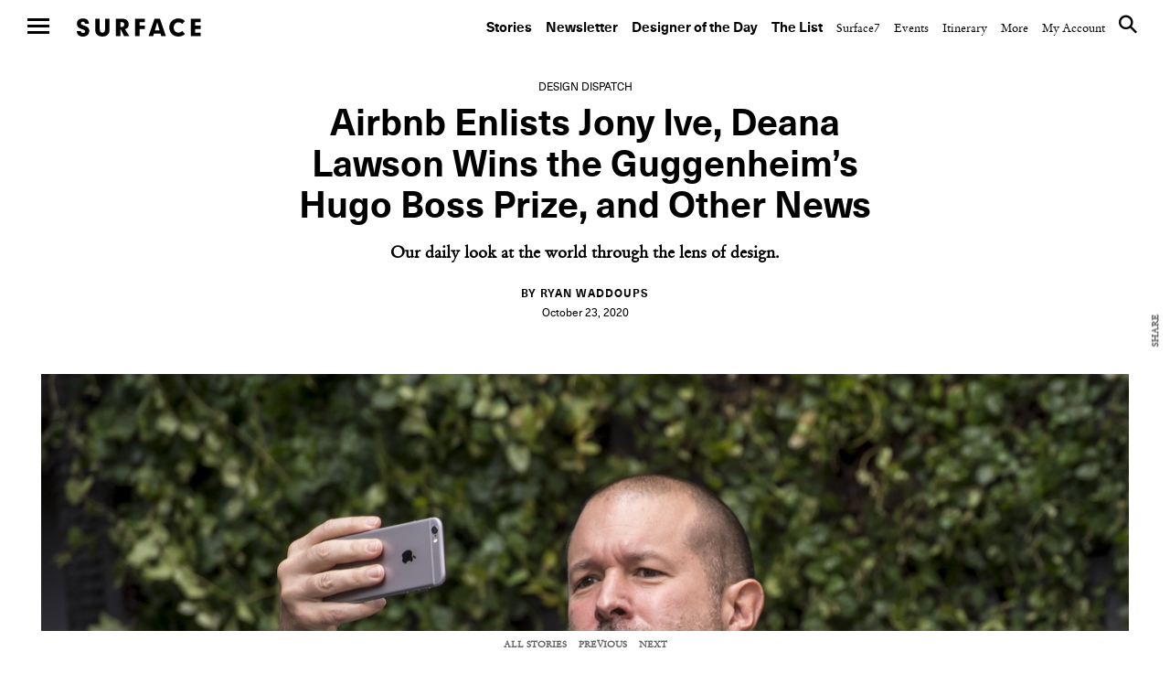

--- FILE ---
content_type: text/html; charset=UTF-8
request_url: https://www.surfacemag.com/articles/jony-ive-airbnb-deana-lawson-guggenheim-hugo-boss-prize-other-news/
body_size: 21513
content:


<!DOCTYPE html>
<html class="no-js " lang="en-US">
<head>
  <meta charset="utf-8">
  <meta http-equiv="X-UA-Compatible" content="IE=edge">
  <meta name="referrer" content="no-referrer-when-downgrade">
<meta name="robots" content="index, follow, max-image-preview:large, max-snippet:-1, max-video-preview:-1" />
  
  <meta name="viewport" content="width=device-width, minimum-scale=1.0, maximum-scale=1.0, user-scalable=no">
  <meta property="fb:pages" content="17795623260" />

  <meta name="appleid-signin-client-id" content="com.surfacemag.website">
  <meta name="appleid-signin-scope" content="name email">
  <meta name="appleid-signin-redirect-uri" content="https://www.surfacemag.com/login/social/">
  <meta name="appleid-signin-state" content="apple">

  <link rel="shortcut icon" href="https://www.surfacemag.com/app/themes/surface-magazine/favicon.ico">

  <meta name='robots' content='max-image-preview:large' />
	<style>img:is([sizes="auto" i], [sizes^="auto," i]) { contain-intrinsic-size: 3000px 1500px }</style>
	<meta name="robots" content="index, follow, max-image-preview:large, max-snippet:-1, max-video-preview:-1" />
	<!-- This site is optimized with the Yoast SEO plugin v22.9 - https://yoast.com/wordpress/plugins/seo/ -->
	<title>Airbnb Enlists Jony Ive, Deana Lawson Wins the Guggenheim’s Hugo Boss Prize, and Other News &#8211; SURFACE</title>
	<meta name="description" content="Jony Ive&#039;s new design firm, LoveFrom, will start consulting for Airbnb, photographer Deana Lawson wins Guggenheim&#039;s Hugo Boss Prize, and other news." />
	<link rel="canonical" href="https://www.surfacemag.com/articles/jony-ive-airbnb-deana-lawson-guggenheim-hugo-boss-prize-other-news/" />
	<meta property="og:locale" content="en_US" />
	<meta property="og:type" content="article" />
	<meta property="og:title" content="Airbnb Enlists Jony Ive, Deana Lawson Wins the Guggenheim’s Hugo Boss Prize, and Other News &#8211; SURFACE" />
	<meta property="og:description" content="Jony Ive&#039;s new design firm, LoveFrom, will start consulting for Airbnb, photographer Deana Lawson wins Guggenheim&#039;s Hugo Boss Prize, and other news." />
	<meta property="og:url" content="https://www.surfacemag.com/articles/jony-ive-airbnb-deana-lawson-guggenheim-hugo-boss-prize-other-news/" />
	<meta property="og:site_name" content="SURFACE" />
	<meta property="article:publisher" content="https://www.facebook.com/surfacemag/" />
	<meta property="article:published_time" content="2020-10-23T09:06:05+00:00" />
	<meta property="og:image" content="https://images.surfacemag.com/app/uploads/2020/10/23045009/jony-ive-portrait.jpg" />
	<meta property="og:image:width" content="1800" />
	<meta property="og:image:height" content="1200" />
	<meta property="og:image:type" content="image/jpeg" />
	<meta name="author" content="Ryan Waddoups" />
	<meta name="twitter:card" content="summary_large_image" />
	<meta name="twitter:creator" content="@SurfaceMag" />
	<meta name="twitter:site" content="@SurfaceMag" />
	<script type="application/ld+json" class="yoast-schema-graph">{"@context":"https://schema.org","@graph":[{"@type":"WebPage","@id":"https://www.surfacemag.com/articles/jony-ive-airbnb-deana-lawson-guggenheim-hugo-boss-prize-other-news/","url":"https://www.surfacemag.com/articles/jony-ive-airbnb-deana-lawson-guggenheim-hugo-boss-prize-other-news/","name":"Airbnb Enlists Jony Ive, Deana Lawson Wins the Guggenheim’s Hugo Boss Prize, and Other News &#8211; SURFACE","isPartOf":{"@id":"https://www.surfacemag.com/#website"},"primaryImageOfPage":{"@id":"https://www.surfacemag.com/articles/jony-ive-airbnb-deana-lawson-guggenheim-hugo-boss-prize-other-news/#primaryimage"},"image":{"@id":"https://www.surfacemag.com/articles/jony-ive-airbnb-deana-lawson-guggenheim-hugo-boss-prize-other-news/#primaryimage"},"thumbnailUrl":"https://images.surfacemag.com/app/uploads/2020/10/23045009/jony-ive-portrait.jpg","datePublished":"2020-10-23T09:06:05+00:00","dateModified":"2020-10-23T09:06:05+00:00","author":{"@id":"https://www.surfacemag.com/#/schema/person/13153cdff813951498d50df4188b2489"},"description":"Jony Ive's new design firm, LoveFrom, will start consulting for Airbnb, photographer Deana Lawson wins Guggenheim's Hugo Boss Prize, and other news.","breadcrumb":{"@id":"https://www.surfacemag.com/articles/jony-ive-airbnb-deana-lawson-guggenheim-hugo-boss-prize-other-news/#breadcrumb"},"inLanguage":"en-US","potentialAction":[{"@type":"ReadAction","target":["https://www.surfacemag.com/articles/jony-ive-airbnb-deana-lawson-guggenheim-hugo-boss-prize-other-news/"]}]},{"@type":"ImageObject","inLanguage":"en-US","@id":"https://www.surfacemag.com/articles/jony-ive-airbnb-deana-lawson-guggenheim-hugo-boss-prize-other-news/#primaryimage","url":"https://images.surfacemag.com/app/uploads/2020/10/23045009/jony-ive-portrait.jpg","contentUrl":"https://images.surfacemag.com/app/uploads/2020/10/23045009/jony-ive-portrait.jpg","width":1800,"height":1200},{"@type":"BreadcrumbList","@id":"https://www.surfacemag.com/articles/jony-ive-airbnb-deana-lawson-guggenheim-hugo-boss-prize-other-news/#breadcrumb","itemListElement":[{"@type":"ListItem","position":1,"name":"Home","item":"https://www.surfacemag.com/"},{"@type":"ListItem","position":2,"name":"Airbnb Enlists Jony Ive, Deana Lawson Wins the Guggenheim’s Hugo Boss Prize, and Other News"}]},{"@type":"WebSite","@id":"https://www.surfacemag.com/#website","url":"https://www.surfacemag.com/","name":"SURFACE","description":"","potentialAction":[{"@type":"SearchAction","target":{"@type":"EntryPoint","urlTemplate":"https://www.surfacemag.com/?s={search_term_string}"},"query-input":"required name=search_term_string"}],"inLanguage":"en-US"},{"@type":"Person","@id":"https://www.surfacemag.com/#/schema/person/13153cdff813951498d50df4188b2489","name":"Ryan Waddoups","image":{"@type":"ImageObject","inLanguage":"en-US","@id":"https://www.surfacemag.com/#/schema/person/image/","url":"https://secure.gravatar.com/avatar/f8430d8187eeee36422c2c77ab732a044d696a6081e6290ce6a751720593de62?s=96&d=mm&r=r","contentUrl":"https://secure.gravatar.com/avatar/f8430d8187eeee36422c2c77ab732a044d696a6081e6290ce6a751720593de62?s=96&d=mm&r=r","caption":"Ryan Waddoups"},"description":"Senior Editor","sameAs":["ryanwaddoups"],"url":"https://www.surfacemag.com/articles/author/ryan-waddoups/"}]}</script>
	<!-- / Yoast SEO plugin. -->


<link rel='dns-prefetch' href='//ajax.googleapis.com' />
<link rel='stylesheet' id='wp-block-library-css' href='https://www.surfacemag.com/wp/wp-includes/css/dist/block-library/style.min.css?ver=6.8.1' type='text/css' media='all' />
<style id='classic-theme-styles-inline-css' type='text/css'>
/*! This file is auto-generated */
.wp-block-button__link{color:#fff;background-color:#32373c;border-radius:9999px;box-shadow:none;text-decoration:none;padding:calc(.667em + 2px) calc(1.333em + 2px);font-size:1.125em}.wp-block-file__button{background:#32373c;color:#fff;text-decoration:none}
</style>
<style id='global-styles-inline-css' type='text/css'>
:root{--wp--preset--aspect-ratio--square: 1;--wp--preset--aspect-ratio--4-3: 4/3;--wp--preset--aspect-ratio--3-4: 3/4;--wp--preset--aspect-ratio--3-2: 3/2;--wp--preset--aspect-ratio--2-3: 2/3;--wp--preset--aspect-ratio--16-9: 16/9;--wp--preset--aspect-ratio--9-16: 9/16;--wp--preset--color--black: #000000;--wp--preset--color--cyan-bluish-gray: #abb8c3;--wp--preset--color--white: #ffffff;--wp--preset--color--pale-pink: #f78da7;--wp--preset--color--vivid-red: #cf2e2e;--wp--preset--color--luminous-vivid-orange: #ff6900;--wp--preset--color--luminous-vivid-amber: #fcb900;--wp--preset--color--light-green-cyan: #7bdcb5;--wp--preset--color--vivid-green-cyan: #00d084;--wp--preset--color--pale-cyan-blue: #8ed1fc;--wp--preset--color--vivid-cyan-blue: #0693e3;--wp--preset--color--vivid-purple: #9b51e0;--wp--preset--gradient--vivid-cyan-blue-to-vivid-purple: linear-gradient(135deg,rgba(6,147,227,1) 0%,rgb(155,81,224) 100%);--wp--preset--gradient--light-green-cyan-to-vivid-green-cyan: linear-gradient(135deg,rgb(122,220,180) 0%,rgb(0,208,130) 100%);--wp--preset--gradient--luminous-vivid-amber-to-luminous-vivid-orange: linear-gradient(135deg,rgba(252,185,0,1) 0%,rgba(255,105,0,1) 100%);--wp--preset--gradient--luminous-vivid-orange-to-vivid-red: linear-gradient(135deg,rgba(255,105,0,1) 0%,rgb(207,46,46) 100%);--wp--preset--gradient--very-light-gray-to-cyan-bluish-gray: linear-gradient(135deg,rgb(238,238,238) 0%,rgb(169,184,195) 100%);--wp--preset--gradient--cool-to-warm-spectrum: linear-gradient(135deg,rgb(74,234,220) 0%,rgb(151,120,209) 20%,rgb(207,42,186) 40%,rgb(238,44,130) 60%,rgb(251,105,98) 80%,rgb(254,248,76) 100%);--wp--preset--gradient--blush-light-purple: linear-gradient(135deg,rgb(255,206,236) 0%,rgb(152,150,240) 100%);--wp--preset--gradient--blush-bordeaux: linear-gradient(135deg,rgb(254,205,165) 0%,rgb(254,45,45) 50%,rgb(107,0,62) 100%);--wp--preset--gradient--luminous-dusk: linear-gradient(135deg,rgb(255,203,112) 0%,rgb(199,81,192) 50%,rgb(65,88,208) 100%);--wp--preset--gradient--pale-ocean: linear-gradient(135deg,rgb(255,245,203) 0%,rgb(182,227,212) 50%,rgb(51,167,181) 100%);--wp--preset--gradient--electric-grass: linear-gradient(135deg,rgb(202,248,128) 0%,rgb(113,206,126) 100%);--wp--preset--gradient--midnight: linear-gradient(135deg,rgb(2,3,129) 0%,rgb(40,116,252) 100%);--wp--preset--font-size--small: 13px;--wp--preset--font-size--medium: 20px;--wp--preset--font-size--large: 36px;--wp--preset--font-size--x-large: 42px;--wp--preset--spacing--20: 0.44rem;--wp--preset--spacing--30: 0.67rem;--wp--preset--spacing--40: 1rem;--wp--preset--spacing--50: 1.5rem;--wp--preset--spacing--60: 2.25rem;--wp--preset--spacing--70: 3.38rem;--wp--preset--spacing--80: 5.06rem;--wp--preset--shadow--natural: 6px 6px 9px rgba(0, 0, 0, 0.2);--wp--preset--shadow--deep: 12px 12px 50px rgba(0, 0, 0, 0.4);--wp--preset--shadow--sharp: 6px 6px 0px rgba(0, 0, 0, 0.2);--wp--preset--shadow--outlined: 6px 6px 0px -3px rgba(255, 255, 255, 1), 6px 6px rgba(0, 0, 0, 1);--wp--preset--shadow--crisp: 6px 6px 0px rgba(0, 0, 0, 1);}:where(.is-layout-flex){gap: 0.5em;}:where(.is-layout-grid){gap: 0.5em;}body .is-layout-flex{display: flex;}.is-layout-flex{flex-wrap: wrap;align-items: center;}.is-layout-flex > :is(*, div){margin: 0;}body .is-layout-grid{display: grid;}.is-layout-grid > :is(*, div){margin: 0;}:where(.wp-block-columns.is-layout-flex){gap: 2em;}:where(.wp-block-columns.is-layout-grid){gap: 2em;}:where(.wp-block-post-template.is-layout-flex){gap: 1.25em;}:where(.wp-block-post-template.is-layout-grid){gap: 1.25em;}.has-black-color{color: var(--wp--preset--color--black) !important;}.has-cyan-bluish-gray-color{color: var(--wp--preset--color--cyan-bluish-gray) !important;}.has-white-color{color: var(--wp--preset--color--white) !important;}.has-pale-pink-color{color: var(--wp--preset--color--pale-pink) !important;}.has-vivid-red-color{color: var(--wp--preset--color--vivid-red) !important;}.has-luminous-vivid-orange-color{color: var(--wp--preset--color--luminous-vivid-orange) !important;}.has-luminous-vivid-amber-color{color: var(--wp--preset--color--luminous-vivid-amber) !important;}.has-light-green-cyan-color{color: var(--wp--preset--color--light-green-cyan) !important;}.has-vivid-green-cyan-color{color: var(--wp--preset--color--vivid-green-cyan) !important;}.has-pale-cyan-blue-color{color: var(--wp--preset--color--pale-cyan-blue) !important;}.has-vivid-cyan-blue-color{color: var(--wp--preset--color--vivid-cyan-blue) !important;}.has-vivid-purple-color{color: var(--wp--preset--color--vivid-purple) !important;}.has-black-background-color{background-color: var(--wp--preset--color--black) !important;}.has-cyan-bluish-gray-background-color{background-color: var(--wp--preset--color--cyan-bluish-gray) !important;}.has-white-background-color{background-color: var(--wp--preset--color--white) !important;}.has-pale-pink-background-color{background-color: var(--wp--preset--color--pale-pink) !important;}.has-vivid-red-background-color{background-color: var(--wp--preset--color--vivid-red) !important;}.has-luminous-vivid-orange-background-color{background-color: var(--wp--preset--color--luminous-vivid-orange) !important;}.has-luminous-vivid-amber-background-color{background-color: var(--wp--preset--color--luminous-vivid-amber) !important;}.has-light-green-cyan-background-color{background-color: var(--wp--preset--color--light-green-cyan) !important;}.has-vivid-green-cyan-background-color{background-color: var(--wp--preset--color--vivid-green-cyan) !important;}.has-pale-cyan-blue-background-color{background-color: var(--wp--preset--color--pale-cyan-blue) !important;}.has-vivid-cyan-blue-background-color{background-color: var(--wp--preset--color--vivid-cyan-blue) !important;}.has-vivid-purple-background-color{background-color: var(--wp--preset--color--vivid-purple) !important;}.has-black-border-color{border-color: var(--wp--preset--color--black) !important;}.has-cyan-bluish-gray-border-color{border-color: var(--wp--preset--color--cyan-bluish-gray) !important;}.has-white-border-color{border-color: var(--wp--preset--color--white) !important;}.has-pale-pink-border-color{border-color: var(--wp--preset--color--pale-pink) !important;}.has-vivid-red-border-color{border-color: var(--wp--preset--color--vivid-red) !important;}.has-luminous-vivid-orange-border-color{border-color: var(--wp--preset--color--luminous-vivid-orange) !important;}.has-luminous-vivid-amber-border-color{border-color: var(--wp--preset--color--luminous-vivid-amber) !important;}.has-light-green-cyan-border-color{border-color: var(--wp--preset--color--light-green-cyan) !important;}.has-vivid-green-cyan-border-color{border-color: var(--wp--preset--color--vivid-green-cyan) !important;}.has-pale-cyan-blue-border-color{border-color: var(--wp--preset--color--pale-cyan-blue) !important;}.has-vivid-cyan-blue-border-color{border-color: var(--wp--preset--color--vivid-cyan-blue) !important;}.has-vivid-purple-border-color{border-color: var(--wp--preset--color--vivid-purple) !important;}.has-vivid-cyan-blue-to-vivid-purple-gradient-background{background: var(--wp--preset--gradient--vivid-cyan-blue-to-vivid-purple) !important;}.has-light-green-cyan-to-vivid-green-cyan-gradient-background{background: var(--wp--preset--gradient--light-green-cyan-to-vivid-green-cyan) !important;}.has-luminous-vivid-amber-to-luminous-vivid-orange-gradient-background{background: var(--wp--preset--gradient--luminous-vivid-amber-to-luminous-vivid-orange) !important;}.has-luminous-vivid-orange-to-vivid-red-gradient-background{background: var(--wp--preset--gradient--luminous-vivid-orange-to-vivid-red) !important;}.has-very-light-gray-to-cyan-bluish-gray-gradient-background{background: var(--wp--preset--gradient--very-light-gray-to-cyan-bluish-gray) !important;}.has-cool-to-warm-spectrum-gradient-background{background: var(--wp--preset--gradient--cool-to-warm-spectrum) !important;}.has-blush-light-purple-gradient-background{background: var(--wp--preset--gradient--blush-light-purple) !important;}.has-blush-bordeaux-gradient-background{background: var(--wp--preset--gradient--blush-bordeaux) !important;}.has-luminous-dusk-gradient-background{background: var(--wp--preset--gradient--luminous-dusk) !important;}.has-pale-ocean-gradient-background{background: var(--wp--preset--gradient--pale-ocean) !important;}.has-electric-grass-gradient-background{background: var(--wp--preset--gradient--electric-grass) !important;}.has-midnight-gradient-background{background: var(--wp--preset--gradient--midnight) !important;}.has-small-font-size{font-size: var(--wp--preset--font-size--small) !important;}.has-medium-font-size{font-size: var(--wp--preset--font-size--medium) !important;}.has-large-font-size{font-size: var(--wp--preset--font-size--large) !important;}.has-x-large-font-size{font-size: var(--wp--preset--font-size--x-large) !important;}
:where(.wp-block-post-template.is-layout-flex){gap: 1.25em;}:where(.wp-block-post-template.is-layout-grid){gap: 1.25em;}
:where(.wp-block-columns.is-layout-flex){gap: 2em;}:where(.wp-block-columns.is-layout-grid){gap: 2em;}
:root :where(.wp-block-pullquote){font-size: 1.5em;line-height: 1.6;}
</style>
<link rel='stylesheet' id='ewd-feup-style-css' href='https://www.surfacemag.com/app/plugins/front-end-only-users/css/feu-styles.css?ver=6.8.1' type='text/css' media='all' />
<link rel='stylesheet' id='feup-yahoo-pure-css-css' href='https://www.surfacemag.com/app/plugins/front-end-only-users/css/feup-pure.css?ver=6.8.1' type='text/css' media='all' />
<script type="text/javascript" src="https://ajax.googleapis.com/ajax/libs/jquery/3.1.0/jquery.min.js?ver=6.8.1" id="jquery-js"></script>
<script type="text/javascript" src="https://www.surfacemag.com/app/plugins/front-end-only-users/js/ewd-feup-tracking.js?ver=6.8.1" id="ewd-feup-tracking-js"></script>
<script type="text/javascript" id="ewd-feup-password-strength-js-extra">
/* <![CDATA[ */
var ewd_feup_ajax_translations = {"mismatch_label":"Mismatch","too_short_label":"Too Short","weak_label":"Weak","good_label":"Good","strong_label":"Strong"};
/* ]]> */
</script>
<script type="text/javascript" src="https://www.surfacemag.com/app/plugins/front-end-only-users//js/ewd-feup-check-password-strength.js?ver=6.8.1" id="ewd-feup-password-strength-js"></script>
<script type="text/javascript" src="https://www.surfacemag.com/app/plugins/front-end-only-users//js/parsley.min.js?ver=6.8.1" id="parsley-js"></script>
<link rel="https://api.w.org/" href="https://www.surfacemag.com/wp-json/" /><link rel="alternate" title="JSON" type="application/json" href="https://www.surfacemag.com/wp-json/wp/v2/posts/106170" /><link rel="EditURI" type="application/rsd+xml" title="RSD" href="https://www.surfacemag.com/wp/xmlrpc.php?rsd" />
<meta name="generator" content="WordPress 6.8.1" />
<link rel='shortlink' href='https://www.surfacemag.com/?p=106170' />
<link rel="alternate" title="oEmbed (JSON)" type="application/json+oembed" href="https://www.surfacemag.com/wp-json/oembed/1.0/embed?url=https%3A%2F%2Fwww.surfacemag.com%2Farticles%2Fjony-ive-airbnb-deana-lawson-guggenheim-hugo-boss-prize-other-news%2F" />
<link rel="alternate" title="oEmbed (XML)" type="text/xml+oembed" href="https://www.surfacemag.com/wp-json/oembed/1.0/embed?url=https%3A%2F%2Fwww.surfacemag.com%2Farticles%2Fjony-ive-airbnb-deana-lawson-guggenheim-hugo-boss-prize-other-news%2F&#038;format=xml" />
<script>var FEUP_Min_Pass = 6;
</script><!-- There is no amphtml version available for this URL. --><?php if ($_SERVER['REQUEST_URI']=='/articles/renaissance-hotels-local-spirit/?nocache=1' || 
          $_SERVER['REQUEST_URI']=='/articles/renaissance-hotels-local-spirit/' ||
          (strpos($_SERVER['REQUEST_URI'],'renaissance-hotels-local-spirit')!==false)) { ?> 


<script async src="https://securepubads.g.doubleclick.net/tag/js/gpt.js"></script>
<script>
  window.googletag = window.googletag || {cmd: []};
  googletag.cmd.push(function() {
    googletag.defineSlot('/21709441770/Master_Surface_Leaderboard', [[320, 50], [468, 60], [970, 90], [970, 250], [728, 90]], 'div-gpt-ad-1576079271773-0').addService(googletag.pubads());
    googletag.pubads().enableSingleRequest();
    googletag.enableServices();
  });
</script>

<?php  } ?>

<meta name="facebook-domain-verification" content="8mxb5sztu0zzgkpgd6m0twvvv8ndzx" />
<!-- chris added -->
<script async src="https://securepubads.g.doubleclick.net/tag/js/gpt.js"></script>
<script>
  window.googletag = window.googletag || {cmd: []};
  googletag.cmd.push(function() {
    googletag.defineSlot('/21709441770/XS_Surface_Banner_300x250', [300, 250], 'div-gpt-ad-1580931428716-0').addService(googletag.pubads());
    googletag.pubads().enableSingleRequest();
    googletag.enableServices();
  });
</script>
		<style type="text/css" id="wp-custom-css">
			@media only screen and (max-width:768px){
	.modal-mobile-width{
		width: 60% !important;
		margin: 0 auto ;
	}
}
@media only screen and (max-width:1024px) and (min-width:992px){
	.header__nav--top {

    padding: 45px 30px 14px 0 !important;
}
	.wrapper {
    margin-top: 50px;
}
}
		</style>
		
    <link rel="stylesheet" href="https://stackpath.bootstrapcdn.com/bootstrap/4.1.1/css/bootstrap-grid.min.css" crossorigin="anonymous">
  
  <link rel="alternate" type="application/rss+xml" title="Surface Feed" href="/feed">
  <link rel="stylesheet" href="https://www.surfacemag.com/app/themes/surface-magazine/style.css?7d24dbf">
  <link rel="stylesheet" href="https://www.surfacemag.com/app/themes/surface-magazine/ads.css?6166343">

  <!-- Google Tag Manager -->
<script>(function(w,d,s,l,i){w[l]=w[l]||[];w[l].push({'gtm.start':
new Date().getTime(),event:'gtm.js'});var f=d.getElementsByTagName(s)[0],
j=d.createElement(s),dl=l!='dataLayer'?'&l='+l:'';j.async=true;j.src=
'https://www.googletagmanager.com/gtm.js?id='+i+dl;f.parentNode.insertBefore(j,f);
})(window,document,'script','dataLayer','GTM-KJPB9C9');</script>
<!-- End Google Tag Manager -->  <!-- Chartbeat Tag -->
  <script type="text/javascript">
    var _sf_async_config = { uid: 63255, domain: 'surfacemag.com', useCanonical: true };
    (function() {
      function loadChartbeat() {
        window._sf_endpt = (new Date()).getTime();
        var e = document.createElement('script');
        e.setAttribute('language', 'javascript');
        e.setAttribute('type', 'text/javascript');
        e.setAttribute('src','//static.chartbeat.com/js/chartbeat.js');
        document.body.appendChild(e);
      };
      var oldonload = window.onload;
      window.onload = (typeof window.onload != 'function') ?
        loadChartbeat : function() { oldonload(); loadChartbeat(); };
    })();
  </script>
  <!-- End Chartbeat Tag -->
  <!-- Facebook Pixel Code -->
  <script>
    !function(f,b,e,v,n,t,s){if(f.fbq)return;n=f.fbq=function(){n.callMethod?
    n.callMethod.apply(n,arguments):n.queue.push(arguments)};if(!f._fbq)f._fbq=n;
    n.push=n;n.loaded=!0;n.version='2.0';n.queue=[];t=b.createElement(e);t.async=!0;
    t.src=v;s=b.getElementsByTagName(e)[0];s.parentNode.insertBefore(t,s)}(window,
    document,'script','https://connect.facebook.net/en_US/fbevents.js');
    fbq('init', '1265788860131404');
    fbq('track', 'PageView');
  </script>
  <noscript>
    <img height="1" width="1" style="display:none"
  src="https://www.facebook.com/tr?id=1265788860131404&ev=PageView&noscript=1"
  />
  </noscript>
  <!-- End Facebook Pixel Code -->

  <script async='async' src='https://www.googletagservices.com/tag/js/gpt.js'></script>
  <script>
    var googletag = googletag || {};
    googletag.cmd = googletag.cmd || [];
  </script>

  <script>
    /*
    googletag.cmd.push(function() {
      var mapping = googletag.sizeMapping().
        addSize([0, 0], [300, 250]).
        addSize([980, 690], [970, 250]).
        build();

      googletag.defineSlot('/21709441770/TopBanner', [[970, 250], [300, 250]], 'div-gpt-ad-1525799873481-0').defineSizeMapping(mapping).addService(googletag.pubads()).setCollapseEmptyDiv(true);
      googletag.pubads().enableSingleRequest();
      googletag.enableServices();
    });
    */

    googletag.cmd.push(function() {
      var mapping_mobile = googletag.sizeMapping().
      addSize([0, 0], [320, 50]).
      build();

      var mapping = googletag.sizeMapping().
      addSize([1100, 690], [970, 90]).
      build();

      googletag.defineSlot('/21709441770/Master_Surface_Leaderboard', [[320, 50]], 'div-gpt-ad-1549996972438-0').defineSizeMapping(mapping_mobile).addService(googletag.pubads()).setCollapseEmptyDiv(true);
      googletag.defineSlot('/21709441770/Master_Surface_Leaderboard', [[468, 60]], 'div-gpt-ad-1549996972438-1').addService(googletag.pubads()).setCollapseEmptyDiv(true);
      googletag.defineSlot('/21709441770/Master_Surface_Leaderboard', [[970, 90]], 'div-gpt-ad-1549996972438-2').addService(googletag.pubads()).setCollapseEmptyDiv(true);
      googletag.defineSlot('/21709441770/Master_Surface_Leaderboard', [[970, 250]], 'div-gpt-ad-1549996972438-3').addService(googletag.pubads()).setCollapseEmptyDiv(true);

      googletag.defineSlot('/21709441770/Master_Surface_Articles_AllSizes', [[300, 250]], 'div-gpt-ad-1550162843163-0').addService(googletag.pubads()).setCollapseEmptyDiv(true);
      googletag.defineSlot('/21709441770/Master_Surface_Articles_AllSizes', [[468, 60]], 'div-gpt-ad-1550162843163-1').addService(googletag.pubads()).setCollapseEmptyDiv(true);
      googletag.defineSlot('/21709441770/Master_Surface_Articles_AllSizes', [[728, 90]], 'div-gpt-ad-1550162843163-2').addService(googletag.pubads()).setCollapseEmptyDiv(true);
      googletag.defineSlot('/21709441770/Master_Surface_Articles_AllSizes', [[970, 90], [970, 250]], 'div-gpt-ad-1550162843163-3').addService(googletag.adSlot).setCollapseEmptyDiv(true);
      googletag.defineSlot('/21709441770/Master_Surface_Articles_AllSizes', [[300, 250]], 'div-gpt-ad-1550162843163-4').addService(googletag.pubads()).setCollapseEmptyDiv(true);
      googletag.defineSlot('/21709441770/Master_Surface_Articles_AllSizes', [[468, 60]], 'div-gpt-ad-1550162843163-5').addService(googletag.pubads()).setCollapseEmptyDiv(true);
      googletag.defineSlot('/21709441770/Master_Surface_Articles_AllSizes', [[728, 90]], 'div-gpt-ad-1550162843163-6').addService(googletag.pubads()).setCollapseEmptyDiv(true);
      googletag.defineSlot('/21709441770/Master_Surface_Articles_AllSizes', [[970, 90], [970, 250]], 'div-gpt-ad-1550162843163-7').addService(googletag.adSlot).setCollapseEmptyDiv(true);

      googletag.defineSlot('/21709441770/XS_Surface_Banner_300x250', [300, 250], 'div-gpt-ad-1549397546427-0').addService(googletag.pubads()).setCollapseEmptyDiv(true);
      googletag.defineSlot('/21709441770/XS_Surface_Banner_300x250', [300, 250], 'div-gpt-ad-1549397546427-1').addService(googletag.pubads()).setCollapseEmptyDiv(true);
      googletag.defineSlot('/21709441770/XS_Surface_Banner_300x250', [300, 250], 'div-gpt-ad-1549397546427-2').addService(googletag.pubads()).setCollapseEmptyDiv(true);
      googletag.defineSlot('/21709441770/XS_Surface_Banner_300x250', [300, 250], 'div-gpt-ad-1549397546427-3').addService(googletag.pubads()).setCollapseEmptyDiv(true);

      /*
      googletag.defineSlot('/21709441770/XS_Surface_Interstitial_300x400', [300, 400], 'div-gpt-ad-1549398230985-0').addService(googletag.pubads()).setCollapseEmptyDiv(true);

      googletag.defineSlot('/21709441770/XS_Surface_Interstitial_320x480', [320, 480], 'div-gpt-ad-1549398377836-0').addService(googletag.pubads()).setCollapseEmptyDiv(true);
      */

      googletag.defineSlot('/21709441770/M_Surface_Banner_970x250', [[970, 250], [970, 90]], 'div-gpt-ad-1549994597477-0').addService(googletag.pubads()).setCollapseEmptyDiv(true);
      googletag.defineSlot('/21709441770/M_Surface_Banner_970x250', [[970, 250], [970, 90]], 'div-gpt-ad-1549994597477-1').addService(googletag.pubads()).setCollapseEmptyDiv(true);
      googletag.defineSlot('/21709441770/M_Surface_Banner_970x250', [[970, 250], [970, 90]], 'div-gpt-ad-1549994597477-2').addService(googletag.pubads()).setCollapseEmptyDiv(true);

      googletag.defineSlot('/21709441770/M_Surface_Banner_300x250', [300, 250], 'div-gpt-ad-1549899810883-0').addService(googletag.pubads()).setCollapseEmptyDiv(true);
      googletag.defineSlot('/21709441770/M_Surface_Banner_300x250', [300, 250], 'div-gpt-ad-1549899810883-1').addService(googletag.pubads()).setCollapseEmptyDiv(true);
      googletag.defineSlot('/21709441770/M_Surface_Banner_300x250', [300, 250], 'div-gpt-ad-1549899810883-2').addService(googletag.pubads()).setCollapseEmptyDiv(true);
      googletag.defineSlot('/21709441770/M_Surface_Banner_300x250', [300, 250], 'div-gpt-ad-1549899810883-3').addService(googletag.pubads()).setCollapseEmptyDiv(true);
      googletag.defineSlot('/21709441770/M_Surface_Banner_300x250', [300, 250], 'div-gpt-ad-1549899810883-4').addService(googletag.pubads()).setCollapseEmptyDiv(true);
      googletag.defineSlot('/21709441770/M_Surface_Banner_300x250', [300, 250], 'div-gpt-ad-1549899810883-5').addService(googletag.pubads()).setCollapseEmptyDiv(true);
      googletag.defineSlot('/21709441770/M_Surface_Banner_300x250', [300, 250], 'div-gpt-ad-1549899810883-6').addService(googletag.pubads()).setCollapseEmptyDiv(true);
      googletag.defineSlot('/21709441770/M_Surface_Banner_300x250', [300, 250], 'div-gpt-ad-1549899810883-7').addService(googletag.pubads()).setCollapseEmptyDiv(true);
      googletag.defineSlot('/21709441770/M_Surface_Banner_300x250', [300, 250], 'div-gpt-ad-1549899810883-8').addService(googletag.pubads()).setCollapseEmptyDiv(true);
      googletag.defineSlot('/21709441770/M_Surface_Banner_300x250', [300, 250], 'div-gpt-ad-1549899810883-9').addService(googletag.pubads()).setCollapseEmptyDiv(true);

      googletag.defineSlot('/21709441770/M_Surface_Native', ['fluid'], 'div-gpt-ad-1549911903741-0').addService(googletag.pubads()).setCollapseEmptyDiv(true);

      googletag.pubads().enableSingleRequest();
      googletag.pubads().collapseEmptyDivs();

      // Set key-value targeting for entire page
      googletag.pubads().setTargeting('cms_id', ['106170']);
      googletag.pubads().setTargeting('cms_type', ['post']);

      googletag.enableServices();
    });

</script>
  <style type="text/css">
    .wrapper {
      overflow-x: hidden !important;
    }
  </style>

    <script>
        function favoriteComponent(id, saved = false, show_text = false)
        {
            return {
                not_logged_in: false,
                show_text: show_text,
                saved: saved,
                post_id: id,

                checkFavorite() {
                    var xm = this;

                    axios.get('/wp-json/shelters/v1/has-favorite/' + id)
                        .then(function(response) {
                            xm.saved = response.data.saved;
                        })
                        .catch(function() {
                            // Do nothing
                        })
                },

                favorite() {
                    var xm = this;
                    var url = xm.saved ? '/wp-json/shelters/v1/unfavorite/' + id
                        : '/wp-json/shelters/v1/favorite/' + id;

                    axios.get(url)
                        .then(function (response) {
                            if (response.data.status) {
                                xm.saved = !xm.saved;
                            }
                        })
                        .catch(function (error) {
                            if (error.response.status === 401) {
                                window.location = '/login/?redirect=shelter' + id + '&fav=1';
                            }
                        });
                }
            }
        }
    </script>

    

</head>

<body class="wp-singular post-template-default single single-post postid-106170 single-format-standard wp-theme-surface-magazine page-has-ads " data-script="Global">

<!-- Google Tag Manager (noscript) -->
<noscript><iframe src="https://www.googletagmanager.com/ns.html?id=GTM-KJPB9C9"
height="0" width="0" style="display:none;visibility:hidden"></iframe></noscript>
<!-- End Google Tag Manager (noscript) -->
  
<div class="ads ads__header" data-script="Ads">

  <style>
    .ads__link {
      display: none;
    }

    @media (min-width: 980px) {
      .ads__link__mobile {
        display: none;
      }
      .ads__link {
        display: block;
      }
    }
  </style>
  </div>

     <div>
            <input type="checkbox" id="nav-toggle" name="nav-toggle"/>
  <label class="nav-underlay" for="nav-toggle"></label>

  <header role="navigation" class="header header--top">
    <label for="nav-toggle" class="nav-hamburger">
      <span class="btn-hamburger">
        <span></span>
        <span></span>
        <span></span>
      </span>
    </label>

    <a href="/" class="logo" title="surface">Surface</a>

    <nav class="header__nav header__nav--top">
      <ul>
    <li id="menu-item-184004" class="header__nav--primary menu-item menu-item-type-custom menu-item-object-custom menu-item-184004"><a href="https://www.surfacemag.com/articles/">Stories</a></li>
<li id="menu-item-184005" class="header__nav--primary menu-item menu-item-type-custom menu-item-object-custom menu-item-184005"><a href="https://www.surfacemag.com/design-dispatch-subscribe/">Newsletter</a></li>
<li id="menu-item-184006" class="header__nav--primary menu-item menu-item-type-custom menu-item-object-custom menu-item-184006"><a href="https://www.surfacemag.com/articles/category/designer-of-the-day/">Designer of the Day</a></li>
<li id="menu-item-184007" class="header__nav--primary menu-item menu-item-type-custom menu-item-object-custom menu-item-184007"><a href="https://www.surfacemag.com/the-list/">The List</a></li>
<li id="menu-item-184017" class="menu-item menu-item-type-custom menu-item-object-custom menu-item-184017"><a href="/articles/category/surface-7/">Surface7</a></li>
<li id="menu-item-184018" class="menu-item menu-item-type-custom menu-item-object-custom menu-item-184018"><a href="/articles/category/other/events/">Events</a></li>
<li id="menu-item-184019" class="menu-item menu-item-type-custom menu-item-object-custom menu-item-184019"><a href="/events/">Itinerary</a></li>
    <li class="hide-side">
        <a href="javascript://" class="header__nav--link">More</a>
        <ul>
    <li id="menu-item-9742" class="menu-item menu-item-type-post_type menu-item-object-page menu-item-9742"><a href="https://www.surfacemag.com/about/">About</a></li>
<li id="menu-item-87673" class="menu-item menu-item-type-post_type menu-item-object-page menu-item-87673"><a href="https://www.surfacemag.com/masthead/">Masthead</a></li>
<li id="menu-item-9743" class="menu-item menu-item-type-post_type menu-item-object-page menu-item-9743"><a href="https://www.surfacemag.com/contact/">Contact</a></li>
<li id="menu-item-9741" class="menu-item menu-item-type-post_type menu-item-object-page menu-item-9741"><a href="https://www.surfacemag.com/advertising/">Advertise</a></li>
<li id="menu-item-44954" class="menu-item menu-item-type-custom menu-item-object-custom menu-item-44954"><a href="http://surfacemedia.com/portfolio/surfacestudios/">Surface Studios</a></li>
<li id="menu-item-128854" class="menu-item menu-item-type-custom menu-item-object-custom menu-item-128854"><a href="/videos/">Videos</a></li>
<li id="menu-item-9744" class="menu-item menu-item-type-post_type menu-item-object-page menu-item-9744"><a href="https://www.surfacemag.com/careers/">Careers</a></li>
<li id="menu-item-26536" class="menu-item menu-item-type-post_type menu-item-object-page menu-item-26536"><a href="https://www.surfacemag.com/legal/">Legal</a></li>
<li id="menu-item-89729" class="menu-item menu-item-type-custom menu-item-object-custom menu-item-89729"><a href="https://www.surfacemag.com/feed">RSS</a></li>
    <li class="site-credit">
        <a href="" class="header__nav--link">Site Credit</a>
        <a target="_blank" class="hover" href="http://www.kingandpartners.com">King &amp; Partners</a>
    </li>
    <li class="hide-side">
        <!--       
      <div class="login">
        <a href="#" class="header__nav--link">Login</a>
      </div>
 -->    </li>
</ul>
    </li>
    <li>
        <a href="https://www.surfacemag.com/login/" class="header__nav--link">My Account</a>
    </li>
    <li class="hide-side header__nav--search" data-script="Search">
        <a href="#" class="header__nav--link"><i class="icon-surface_search"></i></a>
    </li>
</ul>
    </nav>
  </header>
            <header role="navigation" class="header header--side">
    <label for="nav-toggle" class="nav-hamburger">
      <span class="btn-hamburger">
        <span></span>
        <span></span>
        <span></span>
      </span>
    </label>

    <nav class="header__nav header__nav--side">
      <ul>
    <li class="header__nav--primary menu-item menu-item-type-custom menu-item-object-custom menu-item-184004"><a href="https://www.surfacemag.com/articles/">Stories</a></li>
<li class="header__nav--primary menu-item menu-item-type-custom menu-item-object-custom menu-item-184005"><a href="https://www.surfacemag.com/design-dispatch-subscribe/">Newsletter</a></li>
<li class="header__nav--primary menu-item menu-item-type-custom menu-item-object-custom menu-item-184006"><a href="https://www.surfacemag.com/articles/category/designer-of-the-day/">Designer of the Day</a></li>
<li class="header__nav--primary menu-item menu-item-type-custom menu-item-object-custom menu-item-184007"><a href="https://www.surfacemag.com/the-list/">The List</a></li>
<li class="menu-item menu-item-type-custom menu-item-object-custom menu-item-184017"><a href="/articles/category/surface-7/">Surface7</a></li>
<li class="menu-item menu-item-type-custom menu-item-object-custom menu-item-184018"><a href="/articles/category/other/events/">Events</a></li>
<li class="menu-item menu-item-type-custom menu-item-object-custom menu-item-184019"><a href="/events/">Itinerary</a></li>
    <li class="hide-side header__nav--more">
        <a href="javascript://" class="header__nav--link">More</a>
        <nav class="header__subnav--top">
            <ul>
    <li class="menu-item menu-item-type-post_type menu-item-object-page menu-item-9742"><a href="https://www.surfacemag.com/about/">About</a></li>
<li class="menu-item menu-item-type-post_type menu-item-object-page menu-item-87673"><a href="https://www.surfacemag.com/masthead/">Masthead</a></li>
<li class="menu-item menu-item-type-post_type menu-item-object-page menu-item-9743"><a href="https://www.surfacemag.com/contact/">Contact</a></li>
<li class="menu-item menu-item-type-post_type menu-item-object-page menu-item-9741"><a href="https://www.surfacemag.com/advertising/">Advertise</a></li>
<li class="menu-item menu-item-type-custom menu-item-object-custom menu-item-44954"><a href="http://surfacemedia.com/portfolio/surfacestudios/">Surface Studios</a></li>
<li class="menu-item menu-item-type-custom menu-item-object-custom menu-item-128854"><a href="/videos/">Videos</a></li>
<li class="menu-item menu-item-type-post_type menu-item-object-page menu-item-9744"><a href="https://www.surfacemag.com/careers/">Careers</a></li>
<li class="menu-item menu-item-type-post_type menu-item-object-page menu-item-26536"><a href="https://www.surfacemag.com/legal/">Legal</a></li>
<li class="menu-item menu-item-type-custom menu-item-object-custom menu-item-89729"><a href="https://www.surfacemag.com/feed">RSS</a></li>
    <li class="site-credit">
        <a href="" class="header__nav--link">Site Credit</a>
        <a target="_blank" class="hover" href="http://www.kingandpartners.com">King &amp; Partners</a>
    </li>
    <li class="hide-side">
        <!--       
      <div class="login">
        <a href="#" class="header__nav--link">Login</a>
      </div>
 -->    </li>
</ul>
        </nav>
    </li>
    <li>
        <a href="https://www.surfacemag.com/login/" class="header__nav--link">My Account</a>
    </li>
    <li class="hide-side header__nav--search" data-script="Search">
        <a href="#" class="header__nav--link"><i class="icon-surface_search"></i></a>
    </li>
</ul>
    </nav>

    <nav class="header__subnav--side">
      <ul>
    <li class="menu-item menu-item-type-post_type menu-item-object-page menu-item-9742"><a href="https://www.surfacemag.com/about/">About</a></li>
<li class="menu-item menu-item-type-post_type menu-item-object-page menu-item-87673"><a href="https://www.surfacemag.com/masthead/">Masthead</a></li>
<li class="menu-item menu-item-type-post_type menu-item-object-page menu-item-9743"><a href="https://www.surfacemag.com/contact/">Contact</a></li>
<li class="menu-item menu-item-type-post_type menu-item-object-page menu-item-9741"><a href="https://www.surfacemag.com/advertising/">Advertise</a></li>
<li class="menu-item menu-item-type-custom menu-item-object-custom menu-item-44954"><a href="http://surfacemedia.com/portfolio/surfacestudios/">Surface Studios</a></li>
<li class="menu-item menu-item-type-custom menu-item-object-custom menu-item-128854"><a href="/videos/">Videos</a></li>
<li class="menu-item menu-item-type-post_type menu-item-object-page menu-item-9744"><a href="https://www.surfacemag.com/careers/">Careers</a></li>
<li class="menu-item menu-item-type-post_type menu-item-object-page menu-item-26536"><a href="https://www.surfacemag.com/legal/">Legal</a></li>
<li class="menu-item menu-item-type-custom menu-item-object-custom menu-item-89729"><a href="https://www.surfacemag.com/feed">RSS</a></li>
    <li class="site-credit">
        <a href="" class="header__nav--link">Site Credit</a>
        <a target="_blank" class="hover" href="http://www.kingandpartners.com">King &amp; Partners</a>
    </li>
    <li class="hide-side">
        <!--       
      <div class="login">
        <a href="#" class="header__nav--link">Login</a>
      </div>
 -->    </li>
</ul>
    </nav>

    <nav class="header__footer">
      <!--       
      <div class="login">
        <a href="#" class="header__nav--link">Login</a>
      </div>
 -->      <ul class="social">
        <li><a href="//twitter.com/SurfaceMag" class="icon icon-twitter" target="_blank" title="twitter"></a></li>
        <li><a href="//www.instagram.com/surfacemag/" class="icon icon-instagram" target="_blank" title="instagram"></a></li>
        <li><a href="//www.facebook.com/surfacemag" class="icon icon-facebook" target="_blank" title="facebook"></a></li>
        <li><a href="//www.pinterest.com/surfacemag/" class="icon icon-pinterest" target="_blank" title="Pinterest"></a></li>
       <li><a href="//www.youtube.com/surfacemedia/videos" class="icon icon-youtube" target="_blank" title="YouTube"></a></li>
      </ul>
    </nav>
  </header>

         <!--
          <div class='home-billboard'>
               <iframe id='a299ea34' name='a299ea34' src='https://ads.chriscaputo.com/delivery/afr.php?zoneid=5&amp;cb=INSERT_RANDOM_NUMBER_HERE' frameborder='0' scrolling='no' width='970' height='250' allow='autoplay'><a href='https://ads.chriscaputo.com/delivery/ck.php?n=a3196aa5&amp;cb=INSERT_RANDOM_NUMBER_HERE' target='_blank'><img src='https://ads.chriscaputo.com/delivery/avw.php?zoneid=5&amp;cb=INSERT_RANDOM_NUMBER_HERE&amp;n=a3196aa5' border='0' alt='' /></a></iframe>
          </div>
         -->
     </div>


<div class="wrapper">

          

	<style>
    .ads__article_header {
      display: block;
      text-align: center;
    }

    @media (max-width: 1200px) {
      .ads__article_header {
        display: none;
      }
     
    }
   @media screen and (max-width: 600px) {
      .container-ad-leaderboard {
        width: 30px;
      }
     
    }
  </style>
  
  <div class="container-ad-leaderboard" style="overflow: hidden;  ">
	 <!--  <div class="ads__article_header" > <center>
  Revive Adserver iFrame Tag - Generated with Revive Adserver v5.0.4
<iframe id='afa09943' name='afa09943' src='https://ads.chriscaputo.com/delivery/afr.php?zoneid=5&amp;cb=INSERT_RANDOM_NUMBER_HERE' frameborder='0' scrolling='no' width='90%'  style='
	    margin-top: 60px;'  allow='autoplay'><a href='https://ads.chriscaputo.com/delivery/ck.php?n=af620d25&amp;cb=INSERT_RANDOM_NUMBER_HERE' target='_blank'><img src='https://ads.chriscaputo.com/delivery/avw.php?zoneid=5&amp;cb=INSERT_RANDOM_NUMBER_HERE&amp;n=af620d25' border='0' alt='' /></a></iframe>

	  </center> </div> 	 -->

    <div class="home-mobile-leaderboard">
      <div class='home-mobile-leaderboard_mobile'
           style='width:320px; margin: 0 auto; text-align: center;'>
          
          <!-- Revive Adserver iFrame Tag - Generated with Revive Adserver v5.0.4 -->
          
                    
          <!-- Revive Adserver Asynchronous JS Tag - Generated with Revive Adserver v5.0.4 -->
            <ins data-revive-zoneid="6" data-revive-id="77d4dbede7360e235ae3f4184053a20c"></ins>
            <script async src="//ads.chriscaputo.com/delivery/asyncjs.php"></script>

      </div>
    </div>
  </div>
<!--<script type="text/javascript" src="https://a.optmnstr.com/app/js/api.min.js" data-account="52527" data-user="46418" async></script>-->

<main role="main" class="article template-a" id="article" data-script="Articles">
    <div class="container-fluid">
        
      <article class="article-a">

        

<section class="section section__intro " >

            <cite class="section__intro--cat section--cat"><a href="https://www.surfacemag.com/articles/category/news/">DESIGN DISPATCH</a></cite>
      <h1 class="section__intro--title section--title">Airbnb Enlists Jony Ive, Deana Lawson Wins the Guggenheim’s Hugo Boss Prize, and Other News</h1>
        <h2 class="section__intro--blurb section--blurb">Our daily look at the world through the lens of design.</h2>

              <cite class="section__intro--byline section--byline">
      <a href='https://www.surfacemag.com/articles/author/ryan-waddoups/'>BY RYAN WADDOUPS</a>    </cite>

      <cite class="section__intro--date section--date">
      October 23, 2020      </cite>
    
  
</section>

        <div class="show-mobile">
          

<div class="share" data-script="Share">
    <a href="#" class="share__toggle">Share</a>
    <div class="share__controls">
        <a href="#" id="js-back" class="share__lnk-back"><i class="icon-close"></i><span>Back</span></a>

        <ul>
            <li><a target="_blank" class="share__link share__link-twitter" href="https://twitter.com/share?text=Airbnb+Enlists+Jony+Ive%2C+Deana+Lawson+Wins+the+Guggenheim%E2%80%99s+Hugo+Boss+Prize%2C+and+Other+News+%40SurfaceMag -&url=https%3A%2F%2Fwww.surfacemag.com%2Farticles%2Fjony-ive-airbnb-deana-lawson-guggenheim-hugo-boss-prize-other-news%2F" data-text="">
                    <i class="icon icon-twitter"></i><span>Tweet</span></a></li>
            <li><a target="_blank" class="share__link share__link-facebook" href="https://www.facebook.com/sharer/sharer.php?u=https%3A%2F%2Fwww.surfacemag.com%2Farticles%2Fjony-ive-airbnb-deana-lawson-guggenheim-hugo-boss-prize-other-news%2F">
                    <i class="icon icon-facebook"></i><span>Facebook</span></a></li>
            <li><a target="_blank" class="share__link share__link-pinterest" href="https://pinterest.com/pin/create/button/?url=https%3A%2F%2Fwww.surfacemag.com%2Farticles%2Fjony-ive-airbnb-deana-lawson-guggenheim-hugo-boss-prize-other-news%2F&media=https%3A%2F%2Fimages.surfacemag.com%2Fapp%2Fuploads%2F2020%2F10%2F23045009%2Fjony-ive-portrait-150x150.jpg&description=Airbnb+Enlists+Jony+Ive%2C+Deana+Lawson+Wins+the+Guggenheim%E2%80%99s+Hugo+Boss+Prize%2C+and+Other+News+%40SurfaceMag">
                    <i class="icon icon-pinterest"></i><span>Pin It</span></a></li>
            <li><a class="share__link share__link-email" href="/cdn-cgi/l/email-protection#[base64]">
                    <i class="icon icon-email"></i><span>Email</span></a></li>
            <li class="share-url">
                <a class="share__link share__link-link" href="https://www.surfacemag.com/articles/jony-ive-airbnb-deana-lawson-guggenheim-hugo-boss-prize-other-news/" onclick="copyText('shareLink'); return false;">
                    <i class="icon icon-copy_link"></i><span>Copy url</span></a>
                <input type="text" value="https://www.surfacemag.com/articles/jony-ive-airbnb-deana-lawson-guggenheim-hugo-boss-prize-other-news/" id="shareLink" class="shareLink share__input">
            </li>
        </ul>

    </div>
</div>
        </div>
        <input type="text" id="module_copy" value="" style="height: 0; width: 0; position: absolute; left: -10000px">
<section class="section section__image section--fullwidth " ">

    <figure>
    <img class="section__image--img" src="https://images.surfacemag.com/app/uploads/2020/10/23045009/jony-ive-portrait.jpg" alt="">

                  <div class="section__caption section__caption--below" data-script="Overlay">
          <span class="section__caption--text">Jony Ive. Image courtesy Bloomberg</span>
          <i class="icon icon-caption">&#8230;</i>
        </div>
            </figure>
</section>
<section class="section section__copydeck text-content ">
  <h2><b>Jony Ive’s newly launched design firm, LoveFrom, will start consulting for Airbnb.</b></h2>
<p><span style="font-weight: 400;">Last year, </span><a href="https://www.surfacemag.com/articles/jony-ive-leaving-apple/"><span style="font-weight: 400;">Jony Ive</span></a><span style="font-weight: 400;"> exited Apple after 27 years. During his tenure, he rose to design director and left an indelible mark on the company’s entire identity: visuals, packaging, stores, advertising, and highly successful products including the iPod, iPhone, iMac, iPod, and more. Upon his departure, he also announced the launch of his own practice, called LoveFrom, with the influential designer Marc Newson. Though he continues to consult for Apple and has been quiet since setting out on his own, it now seems that LoveFrom has secured its first official public client: </span><a href="https://www.fastcompany.com/90567346/jony-ive-is-now-consulting-for-airbnb" target="_blank" rel="noopener"><span style="font-weight: 400;">Airbnb</span></a><span style="font-weight: 400;">. </span></p>
<p><span style="font-weight: 400;">The news arrived in a letter from co-founder and CEO Brian Chesky, who wrote that “Jony and his partners at LoveFrom will be engaging in a special collaboration with me and the Airbnb team. We’ve made the decision to work together through a multi-year relationship to design the next generation of Airbnb products and services. Jony will also help us continue to develop our internal design team, which he believes to be one of the world’s best.” It’s a smart move for Airbnb, which suffered immense financial losses and laid off 25 percent of its staff during the Covid-19 pandemic, but still plan to go public this year. </span></p>
<h2><b>Marian Goodman Gallery will close in London to institute a nomadic exhibition model.</b></h2>
<p><span style="font-weight: 400;">Marian Goodman Gallery is seeking a more flexible approach. The esteemed gallery recently announced the closure of its London outpost, which opened in 2014, to pursue a new exhibition model called </span><a href="https://www.artnews.com/art-news/news/marian-goodman-london-gallery-closing-1234574760/" target="_blank" rel="noopener"><span style="font-weight: 400;">Marian Goodman Projects</span></a><span style="font-weight: 400;">. Instead of operating within one space, the gallery will exhibit artists from its roster, which includes Gerhard Richter and Danh Vo, at select locations around town chosen based on how they resonate with each artist. “The art world has undergone dramatic changes in recent years, and the current health crisis and Brexit have introduced even more uncertainty into the market,” says Goodman, who will continue operating spaces in New York and Paris. Details of Goodman’s first project under the new London model are forthcoming, though it’s slated for next fall to coincide with Frieze.</span></p>
</section>

<section class="section section__image section--fixed " ">

    <figure>
    <img class="section__image--img" src="https://images.surfacemag.com/app/uploads/2020/10/23044438/samsung-living-colour-paint.jpg" alt="">

                  <div class="section__caption section__caption--below" data-script="Overlay">
          <span class="section__caption--text">Samsung LivingColour paint</span>
          <i class="icon icon-caption">&#8230;</i>
        </div>
            </figure>
</section>
<section class="section section__copydeck text-content ">
  <h2><b>Samsung debuts LivingColour, a collection of six paints that complement its televisions.</b></h2>
<p><span style="font-weight: 400;">Samsung is getting into the paint game. The electronics brand tapped British color expert Karen Haller to create </span><a href="https://www.dezeen.com/2020/10/22/living-colour-paints-samsung-design/" target="_blank" rel="noopener"><span style="font-weight: 400;">LivingColour</span></a><span style="font-weight: 400;">, a collection of six paints designed to provide harmonious backdrops to three of their television models: The Serif, The Sero, and The Frame. The complementary pairings intend to elicit a positive emotional response—a timely consideration as the pandemic is forcing more time spent indoors. “Color is an amazing phenomenon that can change how we feel, think, and behave in an instant,” says Haller. “It’s a universal language that we all speak. These color pairings were selected to match the personality and style of each TV, while also creating an environment that would be uplifting.” </span></p>
<h2><b>NYU Langone will remove the Sackler name from its Graduate Biomedical Institute.</b></h2>
<p><span style="font-weight: 400;">New York University’s Langone Medical Center will remove the Sackler name from its Graduate Biomedical Institute. The decision follows years of pressure by students and the advocacy group Prescription Addiction Intervention Now (</span><a href="https://www.sacklerpain.org/" target="_blank" rel="noopener"><span style="font-weight: 400;">PAIN</span></a><span style="font-weight: 400;">), which was founded by the artist Nan Goldin. “Given the Sackler family’s association with Purdue Pharma and its role in encouraging opioid overuse, we view continuing to use the Sackler name as inconsistent with our institution’s values and incompatible with our mission, which is dedicated to patient care, education, and research to improve human health,” said an </span><a href="https://hyperallergic.com/596578/sackler-name-new-york-university/" target="_blank" rel="noopener"><span style="font-weight: 400;">NYU spokesperson</span></a><span style="font-weight: 400;">. The move comes one day after Purdue Pharma, the company founded by Sackler family members, pleaded guilty to federal criminal charges for exacerbating the opioid epidemic.</span></p>
</section>
<!-- <div class="ads__link" style="margin: 40px 0;">
  <div style="width: 100%; display: flex; justify-content: center">
   
    <iframe id='a6af7f8e' name='a6af7f8e' src='//ads.chriscaputo.com/delivery/afr.php?zoneid=9&amp;cb=457966' frameborder='0' scrolling='no' width='728' height='90' allow='autoplay'><a href='http://ads.chriscaputo.com/delivery/ck.php?n=a321fb69&amp;cb=155896' target='_blank'><img src='http://ads.chriscaputo.com/delivery/avw.php?zoneid=9&amp;cb=662852&amp;n=a321fb69' border='0' alt='' /></a></iframe>

  </div>
</div> -->

<section class="section section__image section--fixed " ">

    <figure>
    <img class="section__image--img" src="https://images.surfacemag.com/app/uploads/2020/10/23044413/deana-lawson-portrait-2000x1580.jpg" alt="">

                  <div class="section__caption section__caption--below" data-script="Overlay">
          <span class="section__caption--text">Deana Lawson. Image courtesy Sikkema Jenkins & Co</span>
          <i class="icon icon-caption">&#8230;</i>
        </div>
            </figure>
</section>
<section class="section section__copydeck text-content ">
  <h2><strong>Deana Lawson is the first photographer to win the Guggenheim&#8217;s Hugo Boss Prize.</strong></h2>
<p><span style="font-weight: 400;">Deana Lawson has become the first photographer to receive the biennial </span><a href="https://www.guggenheim.org/press-release/deana-lawson-awarded-hugo-boss-prize-2020?utm_medium=Email&amp;utm_source=ExactTarget&amp;utm_campaign=PO_HugoBossRecipient_102220" target="_blank" rel="noopener"><span style="font-weight: 400;">Hugo Boss Prize</span></a><span style="font-weight: 400;">, which ranks among the art world’s highest accolades and comes with a $100,000 honorarium and a solo exhibition at the Guggenheim in the spring. The New York photographer’s work centers Black men and women, often presenting them in carefully staged settings that appear highly naturalistic. In a statement, the prize jury commended Lawson for “brilliantly negotiating the legacies of vernacular, documentary, and conceptual photography to create indelible tableaux of Black colloquial life.” It’s a surprise move for the prize, which is often awarded to artists who create monumental sculptures or moving-image works.</span></p>
<p><span style="font-weight: 400;">Lawson’s star is on the rise. She recently joined the roster of </span><a href="https://www.davidkordanskygallery.com/artist/deana-lawson" target="_blank" rel="noopener"><span style="font-weight: 400;">David Kordansky Gallery</span></a><span style="font-weight: 400;"> in Los Angeles, photographed Angela Davis for the digital cover of </span><i><span style="font-weight: 400;">Vanity Fair</span></i><span style="font-weight: 400;">’s September issue, and is preparing for her first-ever museum survey, a solo exhibition at ICA Boston in October 2021. The upcoming Bienal de São Paulo also commissioned her to create a new photo series focused on the African diaspora in Salvador, Brazil. “As we’re all aware, 2020 has been a trying year on so many fronts,” Lawson said in a statement. “It’s during this moment that I feel the most call to continue the work of image-making, understanding that photographers have immense power and reimagining new thresholds for evolution and liberation.”</span></p>
<h2><b>The MTA rolls out a digital New York Subway map with real-time train locations.</b></h2>
<p><span style="font-weight: 400;">Does the perfect subway map exist? Probably not, but we’re getting closer. This week, the Metropolitan Transportation Authority unveiled a </span><a href="https://map.mta.info/#@40.6632472,-73.9452006,13.23z"><span style="font-weight: 400;">digital map</span></a><span style="font-weight: 400;"> for the New York Subway that’s designed to show service running in real time, helping riders navigate the labyrinthine network’s frequent disruptions. It’s a major leap forward for the antiquated system, which for decades has relied on shoddy signal equipment that dates back to World War II. Until now, information about service changes or disruptions was available via text alerts or posted on impossible-to-understand posters plastered around stations. Despite the win, the subway is still grappling with a major </span><a href="https://www.nytimes.com/2020/07/21/nyregion/mta-subway-financial-cuts.html" target="_blank" rel="noopener"><span style="font-weight: 400;">financial crisis</span></a><span style="font-weight: 400;">, a pandemic that has </span><a href="https://www.wsj.com/articles/nearly-a-quarter-of-new-york-city-transit-workers-may-have-been-infected-with-covid-19-study-says-11603204680" target="_blank" rel="noopener"><span style="font-weight: 400;">disproportionately affected</span></a><span style="font-weight: 400;"> its workforce, and a</span><span style="font-weight: 400;">n <a href="https://www.nytimes.com/2020/10/12/nyregion/nyc-crime-subway.html" target="_blank" rel="noopener">uptick in violent crime</a></span><span style="font-weight: 400;"> amid drastically reduced ridership.</span></p>
</section>

<section class="section section__image section--fixed " ">

    <figure>
    <img class="section__image--img" src="https://images.surfacemag.com/app/uploads/2020/10/23045247/harry-nuriev-cos-instagram-filters.jpg" alt="">

                  <div class="section__caption section__caption--below" data-script="Overlay">
          <span class="section__caption--text">Harry Nuriev's Instagram filters for COS</span>
          <i class="icon icon-caption">&#8230;</i>
        </div>
            </figure>
</section>
<section class="section section__copydeck text-content ">
  <p><b>Today’s attractive distractions</b><span style="font-weight: 400;">:</span></p>
<p><a href="https://www.surfacemag.com/articles/moscow-apartment-crosby-studios/"><span style="font-weight: 400;">Harry Nuriev</span></a><span style="font-weight: 400;"> teams with COS for a set of nature-inspired </span><a href="https://www.whitewall.art/fashion/harry-nuriev-celebrates-coss-debut-e-shop-in-russia-with-campaign-and-ar-collaboration" target="_blank" rel="noopener"><span style="font-weight: 400;">Instagram filters</span></a><span style="font-weight: 400;">.</span></p>
<p><span style="font-weight: 400;">Using AR, KAWS brings his </span><a href="https://news.yahoo.com/kaws-video-uses-augmented-reality-145842628.html" target="_blank" rel="noopener"><span style="font-weight: 400;">cartoonish sculptures</span></a><span style="font-weight: 400;"> to Gaudí’s Casa Batlló.</span></p>
<p><a href="https://www.surfacemag.com/articles/olafur-eliasson-tate-modern-2019/"><span style="font-weight: 400;">Olafur Eliasson</span></a><span style="font-weight: 400;">’s latest artwork invites reflection from a </span><a href="https://www.designboom.com/art/olafur-eliasson-our-glacial-perspectives-hochjochferner-glacier-mount-grawand-south-tyrol-italy-10-12-2020/" target="_blank" rel="noopener"><span style="font-weight: 400;">glacial perspective</span></a><span style="font-weight: 400;">.</span></p>
<p><span style="font-weight: 400;">A series of posters about the coronavirus </span><a href="https://www.domusweb.it/en/art/2020/10/18/covid-exit-in-madrid.html" target="_blank" rel="noopener"><span style="font-weight: 400;">pop up</span></a><span style="font-weight: 400;"> around Madrid’s city center.</span></p>
</section>
            
    <div class="article__footer">
      


    <section class="section section__related">

        <h6 class="section--cat">Related Stories</h6>
        <div class="section__related--list">
                            <article class="section__related--item" id="related-200349">
                    <a href="https://www.surfacemag.com/articles/met-opera-financial-trouble/" class="section__related--link">
                        <figure class="section__related--img"
                                style="background-image:url(https://www.surfacemag.com/app/uploads/2026/01/Chagall-Triumph-of-Music-500x398.jpeg)">
                        </figure>
                        <figcaption class="section__related--info">
                            <cite class="section__related--cat section--cat">
                                Design Dispatch</cite>
                            <h5 class="section__related--title section--title">
                                The Met Opera Considers Selling Its Chagalls, and...</h5>
                        </figcaption>
                    </a>
                </article>

                            <article class="section__related--item" id="related-200295">
                    <a href="https://www.surfacemag.com/articles/valentino-garavani-death/" class="section__related--link">
                        <figure class="section__related--img"
                                style="background-image:url(https://www.surfacemag.com/app/uploads/2026/01/valentino-500x500.jpg)">
                        </figure>
                        <figcaption class="section__related--info">
                            <cite class="section__related--cat section--cat">
                                DESIGN DISPATCH</cite>
                            <h5 class="section__related--title section--title">
                                Fashion and Entertainment Scions Mourn Valentino, and...</h5>
                        </figcaption>
                    </a>
                </article>

                            <article class="section__related--item" id="related-200233">
                    <a href="https://www.surfacemag.com/articles/california-college-of-arts-closes/" class="section__related--link">
                        <figure class="section__related--img"
                                style="background-image:url(https://www.surfacemag.com/app/uploads/2026/01/california-college-of-the-arts-500x375.jpeg)">
                        </figure>
                        <figcaption class="section__related--info">
                            <cite class="section__related--cat section--cat">
                                DESIGN DISPATCH</cite>
                            <h5 class="section__related--title section--title">
                                San Francisco Loses Its Last Art School, and Other News</h5>
                        </figcaption>
                    </a>
                </article>

                            <article class="section__related--item" id="related-200192">
                    <a href="https://www.surfacemag.com/articles/sundance-institute-david-linde-ceo/" class="section__related--link">
                        <figure class="section__related--img"
                                style="background-image:url(https://www.surfacemag.com/app/uploads/2026/01/david-linde-dez-hester-500x333.jpeg)">
                        </figure>
                        <figcaption class="section__related--info">
                            <cite class="section__related--cat section--cat">
                                DESIGN DISPATCH</cite>
                            <h5 class="section__related--title section--title">
                                David Linde to Step in as CEO of the Sundance...</h5>
                        </figcaption>
                    </a>
                </article>

                            <article class="section__related--item" id="related-200145">
                    <a href="https://www.surfacemag.com/articles/rachel-scott-new-york-fashion-week/" class="section__related--link">
                        <figure class="section__related--img"
                                style="background-image:url(https://www.surfacemag.com/app/uploads/2026/01/rachel-scott-391x500.jpeg)">
                        </figure>
                        <figcaption class="section__related--info">
                            <cite class="section__related--cat section--cat">
                                DESIGN DISPATCH</cite>
                            <h5 class="section__related--title section--title">
                                Rachel Scott&#8217;s Proenza Schouler is Opening New...</h5>
                        </figcaption>
                    </a>
                </article>

                            <article class="section__related--item" id="related-200095">
                    <a href="https://www.surfacemag.com/articles/new-museum-expansion-march-21-opening/" class="section__related--link">
                        <figure class="section__related--img"
                                style="background-image:url(https://www.surfacemag.com/app/uploads/2026/01/new-museum-courtesy-of-OMAbloomingimages.de_-500x420.jpeg)">
                        </figure>
                        <figcaption class="section__related--info">
                            <cite class="section__related--cat section--cat">
                                DESIGN DISPATCH</cite>
                            <h5 class="section__related--title section--title">
                                The New Museum Will Reopen on March 21, and Other News</h5>
                        </figcaption>
                    </a>
                </article>

                            <article class="section__related--item" id="related-200033">
                    <a href="https://www.surfacemag.com/articles/louvre-closure-january-2026/" class="section__related--link">
                        <figure class="section__related--img"
                                style="background-image:url(https://images.surfacemag.com/app/uploads/2023/03/16112504/claire-silver-louvre.jpg)">
                        </figure>
                        <figcaption class="section__related--info">
                            <cite class="section__related--cat section--cat">
                                DESIGN DISPATCH</cite>
                            <h5 class="section__related--title section--title">
                                The Louvre Closes Again as Staff Strike, and Other News</h5>
                        </figcaption>
                    </a>
                </article>

                            <article class="section__related--item" id="related-200009">
                    <a href="https://www.surfacemag.com/articles/heritage-london-trust-david-bowie-home-restoration/" class="section__related--link">
                        <figure class="section__related--img"
                                style="background-image:url(https://www.surfacemag.com/app/uploads/2026/01/heritage-of-london-trustpa-500x400.jpeg)">
                        </figure>
                        <figcaption class="section__related--info">
                            <cite class="section__related--cat section--cat">
                                DESIGN DISPATCH</cite>
                            <h5 class="section__related--title section--title">
                                Heritage of London Trust Will Open David Bowie&#8217;s </h5>
                        </figcaption>
                    </a>
                </article>

                            <article class="section__related--item" id="related-199966">
                    <a href="https://www.surfacemag.com/articles/apple-music-culver-city-studio-events/" class="section__related--link">
                        <figure class="section__related--img"
                                style="background-image:url(https://www.surfacemag.com/app/uploads/2026/01/courtesy-apple-music-500x375.jpeg)">
                        </figure>
                        <figcaption class="section__related--info">
                            <cite class="section__related--cat section--cat">
                                DESIGN DISPATCH</cite>
                            <h5 class="section__related--title section--title">
                                Apple Music Opens a Studio Dedicated to Radio and Live </h5>
                        </figcaption>
                    </a>
                </article>

                            <article class="section__related--item" id="related-199883">
                    <a href="https://www.surfacemag.com/articles/diriyah-biennale-participants-2026/" class="section__related--link">
                        <figure class="section__related--img"
                                style="background-image:url(https://www.surfacemag.com/app/uploads/2026/01/cfda-dream-fashion-400x500.jpg)">
                        </figure>
                        <figcaption class="section__related--info">
                            <cite class="section__related--cat section--cat">
                                DESIGN DISPATCH</cite>
                            <h5 class="section__related--title section--title">
                                The CFDA and Ralph Lauren Launch Grants to Incentivize </h5>
                        </figcaption>
                    </a>
                </article>

                    </div>
    </section>


      
      <!-- <p class="section--cat hide-mobile">Scroll to see Previous</p> -->
      
<section class="section article__next">
  <div class="article__next--content">
    <p class="section--cat">Next Article</p>

    <a href="https://www.surfacemag.com/articles/eszter-aron-designer-day/" class="article__next--link">
      <figure class="article__next--img" style="background-image:url(https://images.surfacemag.com/app/uploads/2020/10/22142756/eszter-aron-portrait-homepage-500x500.jpg)">
      </figure>
      <figcaption class="article__next--info">
        <cite class="article__next--cat section--cat">DESIGNER OF THE DAY</cite>
        <h5 class="article__next--title section--title">Designer of the Day: Eszter Áron</h5>
      </figcaption>

      <i class="icon icon-down_arrow"></i>
    </a>

  </div>
</section>
      <div id="next-page-threshold" class="next-page-threshold"></div>
    </div>
        
<section class="article__nav">
  <a href="/articles/" title="All Stories" class="article__nav--link -js-back-link">All Stories</a>
  <span class="article__nav--link"><a href="https://www.surfacemag.com/articles/eszter-aron-designer-day/" rel="prev">Previous</a></span>  <span class="article__nav--link"><a href="https://www.surfacemag.com/articles/new-york-scandinavian-style-loft/" rel="next">Next</a></span></section>


      </article>
    </div>
</main>



<div class="share" data-script="Share">
    <a href="#" class="share__toggle">Share</a>
    <div class="share__controls">
        <a href="#" id="js-back" class="share__lnk-back"><i class="icon-close"></i><span>Back</span></a>

        <ul>
            <li><a target="_blank" class="share__link share__link-twitter" href="https://twitter.com/share?text=Airbnb+Enlists+Jony+Ive%2C+Deana+Lawson+Wins+the+Guggenheim%E2%80%99s+Hugo+Boss+Prize%2C+and+Other+News+%40SurfaceMag -&url=https%3A%2F%2Fwww.surfacemag.com%2Farticles%2Fjony-ive-airbnb-deana-lawson-guggenheim-hugo-boss-prize-other-news%2F" data-text="">
                    <i class="icon icon-twitter"></i><span>Tweet</span></a></li>
            <li><a target="_blank" class="share__link share__link-facebook" href="https://www.facebook.com/sharer/sharer.php?u=https%3A%2F%2Fwww.surfacemag.com%2Farticles%2Fjony-ive-airbnb-deana-lawson-guggenheim-hugo-boss-prize-other-news%2F">
                    <i class="icon icon-facebook"></i><span>Facebook</span></a></li>
            <li><a target="_blank" class="share__link share__link-pinterest" href="https://pinterest.com/pin/create/button/?url=https%3A%2F%2Fwww.surfacemag.com%2Farticles%2Fjony-ive-airbnb-deana-lawson-guggenheim-hugo-boss-prize-other-news%2F&media=https%3A%2F%2Fimages.surfacemag.com%2Fapp%2Fuploads%2F2020%2F10%2F23045009%2Fjony-ive-portrait-150x150.jpg&description=Airbnb+Enlists+Jony+Ive%2C+Deana+Lawson+Wins+the+Guggenheim%E2%80%99s+Hugo+Boss+Prize%2C+and+Other+News+%40SurfaceMag">
                    <i class="icon icon-pinterest"></i><span>Pin It</span></a></li>
            <li><a class="share__link share__link-email" href="/cdn-cgi/l/email-protection#[base64]">
                    <i class="icon icon-email"></i><span>Email</span></a></li>
            <li class="share-url">
                <a class="share__link share__link-link" href="https://www.surfacemag.com/articles/jony-ive-airbnb-deana-lawson-guggenheim-hugo-boss-prize-other-news/" onclick="copyText('shareLink'); return false;">
                    <i class="icon icon-copy_link"></i><span>Copy url</span></a>
                <input type="text" value="https://www.surfacemag.com/articles/jony-ive-airbnb-deana-lawson-guggenheim-hugo-boss-prize-other-news/" id="shareLink" class="shareLink share__input">
            </li>
        </ul>

    </div>
</div>
<div data-init="overlay" id="overlay" class="overlay">

  <div class="overlay__inner-content">

  </div>

  <a href="#" class="overlay__close">Back</a>

<!--   <a herf="#" class="overlay__arrows overlay__arrows--prev icon-slide_largearrow_left hide-mobile" type="button" aria-role="navigation">Previous</a>

  <a herf="#" class="overlay__arrows overlay__arrows--next icon-slide_largearrow_right hide-mobile" type="button" aria-role="navigation">Next</a>

  <a herf="#" class="overlay__arrows overlay__arrows--prev icon-slide_smallarrow_left show-mobile" type="button" aria-role="navigation">Previous</a>

  <a herf="#" class="overlay__arrows overlay__arrows--next icon-slide_smallarrow_right show-mobile" type="button" aria-role="navigation">Next</a> -->
  

<div class="share" data-script="Share">
    <a href="#" class="share__toggle">Share</a>
    <div class="share__controls">
        <a href="#" id="js-back" class="share__lnk-back"><i class="icon-close"></i><span>Back</span></a>

        <ul>
            <li><a target="_blank" class="share__link share__link-twitter" href="https://twitter.com/share?text=Airbnb+Enlists+Jony+Ive%2C+Deana+Lawson+Wins+the+Guggenheim%E2%80%99s+Hugo+Boss+Prize%2C+and+Other+News+%40SurfaceMag -&url=https%3A%2F%2Fwww.surfacemag.com%2Farticles%2Fjony-ive-airbnb-deana-lawson-guggenheim-hugo-boss-prize-other-news%2F" data-text="">
                    <i class="icon icon-twitter"></i><span>Tweet</span></a></li>
            <li><a target="_blank" class="share__link share__link-facebook" href="https://www.facebook.com/sharer/sharer.php?u=https%3A%2F%2Fwww.surfacemag.com%2Farticles%2Fjony-ive-airbnb-deana-lawson-guggenheim-hugo-boss-prize-other-news%2F">
                    <i class="icon icon-facebook"></i><span>Facebook</span></a></li>
            <li><a target="_blank" class="share__link share__link-pinterest" href="https://pinterest.com/pin/create/button/?url=https%3A%2F%2Fwww.surfacemag.com%2Farticles%2Fjony-ive-airbnb-deana-lawson-guggenheim-hugo-boss-prize-other-news%2F&media=https%3A%2F%2Fimages.surfacemag.com%2Fapp%2Fuploads%2F2020%2F10%2F23045009%2Fjony-ive-portrait-150x150.jpg&description=Airbnb+Enlists+Jony+Ive%2C+Deana+Lawson+Wins+the+Guggenheim%E2%80%99s+Hugo+Boss+Prize%2C+and+Other+News+%40SurfaceMag">
                    <i class="icon icon-pinterest"></i><span>Pin It</span></a></li>
            <li><a class="share__link share__link-email" href="/cdn-cgi/l/email-protection#[base64]">
                    <i class="icon icon-email"></i><span>Email</span></a></li>
            <li class="share-url">
                <a class="share__link share__link-link" href="https://www.surfacemag.com/articles/jony-ive-airbnb-deana-lawson-guggenheim-hugo-boss-prize-other-news/" onclick="copyText('shareLink'); return false;">
                    <i class="icon icon-copy_link"></i><span>Copy url</span></a>
                <input type="text" value="https://www.surfacemag.com/articles/jony-ive-airbnb-deana-lawson-guggenheim-hugo-boss-prize-other-news/" id="shareLink" class="shareLink share__input">
            </li>
        </ul>

    </div>
</div>

</div>

<!--<script type="text/javascript" src="https://sub.surfacemedia.com/s/surface/1-3-5.js"></script>-->

<div id="searchOverlay" class="search overlay">

  <div class="overlay__inner-content">

    <a href="#" class="overlay__back search__back"><i class="icon icon-slide_smallarrow_left"></i>Back</a>

        <form role="search" method="get" class="search__form" action="https://www.surfacemag.com/">
      <label class="search__form--label">
        <span class="screen-reader-text">Search for:</span>
      </label>

      <input type="search" class="search__form--field" placeholder="Search Surface" value="" name="s" />

      <input type="hidden" value="site" name="search_type" />

      <button type="submit" class="search__form--submit"><span class="screen-reader-text">Search</span></button>

          </form>


    
  <section class="section section__popular">
    <h3 class="section--cat">Most Viewed</h3>

    <section class="grid">
      <article class="grid__item" id="article-200192">
    <figure class="grid__item--figure" id="article=200192">
        <a href="https://www.surfacemag.com/articles/sundance-institute-david-linde-ceo/" class="grid__item--link grid__item--img"
           style="background-image:url(https://www.surfacemag.com/app/uploads/2026/01/david-linde-dez-hester-500x333.jpeg)"></a>
        <figcaption class="grid__item--caption">
            <!-- <a href="" class="grid__item--link" > -->
            <cite class="grid__item--cat">DESIGN DISPATCH</cite>
            <h5 class="grid__item--title">David Linde to Step in as CEO of the Sundance Institute, and Other News</h5>
            <p class="grid__item--blurb">Plus, a West End veteran takes the reins at The Park Avenue Armory, and Ortuzar now represents the...</p>
            <!-- </a> -->
        </figcaption>
    </figure>
</article>
<article class="grid__item" id="article-200175">
    <figure class="grid__item--figure" id="article=200175">
        <a href="https://www.surfacemag.com/articles/designer-of-the-day-yolande-batteau/" class="grid__item--link grid__item--img"
           style="background-image:url(https://www.surfacemag.com/app/uploads/2026/01/Photo_-Andrew-Bordwin-Tenzin-Choetso-334x500.jpg)"></a>
        <figcaption class="grid__item--caption">
            <!-- <a href="" class="grid__item--link" > -->
            <cite class="grid__item--cat">Designer of the Day</cite>
            <h5 class="grid__item--title">Designer of the Day: Yolande Batteau</h5>
            <p class="grid__item--blurb">Intentionality, artistry, and craftsmanship define the creations of Callidus Guild, Yolande...</p>
            <!-- </a> -->
        </figcaption>
    </figure>
</article>
<article class="grid__item" id="article-200169">
    <figure class="grid__item--figure" id="article=200169">
        <a href="https://www.surfacemag.com/articles/gymkhana-las-vegas-design-north-end/" class="grid__item--link grid__item--img"
           style="background-image:url(https://www.surfacemag.com/app/uploads/2026/01/Gymkhana-Las-Vegas_Photo-Credit-AVABLU_Interior_3REVISED2Web-500x344.jpg)"></a>
        <figcaption class="grid__item--caption">
            <!-- <a href="" class="grid__item--link" > -->
            <cite class="grid__item--cat">DESIGN</cite>
            <h5 class="grid__item--title">Designing Gymkhana Las Vegas</h5>
            <p class="grid__item--blurb"></p>
            <!-- </a> -->
        </figcaption>
    </figure>
</article>
<article class="grid__item" id="article-200233">
    <figure class="grid__item--figure" id="article=200233">
        <a href="https://www.surfacemag.com/articles/california-college-of-arts-closes/" class="grid__item--link grid__item--img"
           style="background-image:url(https://www.surfacemag.com/app/uploads/2026/01/california-college-of-the-arts-500x375.jpeg)"></a>
        <figcaption class="grid__item--caption">
            <!-- <a href="" class="grid__item--link" > -->
            <cite class="grid__item--cat">DESIGN DISPATCH</cite>
            <h5 class="grid__item--title">San Francisco Loses Its Last Art School, and Other News</h5>
            <p class="grid__item--blurb">Plus, the fashion world's five-day-in-office baseline, and a revamp for Philly's Avenue of the...</p>
            <!-- </a> -->
        </figcaption>
    </figure>
</article>
<article class="grid__item" id="article-200223">
    <figure class="grid__item--figure" id="article=200223">
        <a href="https://www.surfacemag.com/articles/lvmh-watch-week-2026-zenith-ceramic/" class="grid__item--link grid__item--img"
           style="background-image:url(https://www.surfacemag.com/app/uploads/2026/01/5-LIFE-2-1_DEFY-Skyline_49.9300.3620.07.I001_16x9-500x281.jpg)"></a>
        <figcaption class="grid__item--caption">
            <!-- <a href="" class="grid__item--link" > -->
            <cite class="grid__item--cat">WATCHES</cite>
            <h5 class="grid__item--title">Zenith Casts Two New DEFY Models in Ceramic</h5>
            <p class="grid__item--blurb"></p>
            <!-- </a> -->
        </figcaption>
    </figure>
</article>

    </section>
  </section>


  </div>
</div>




<script data-cfasync="false" src="/cdn-cgi/scripts/5c5dd728/cloudflare-static/email-decode.min.js"></script><script type="speculationrules">
{"prefetch":[{"source":"document","where":{"and":[{"href_matches":"\/*"},{"not":{"href_matches":["\/wp\/wp-*.php","\/wp\/wp-admin\/*","\/app\/uploads\/*","\/app\/*","\/app\/plugins\/*","\/app\/themes\/surface-magazine\/*","\/*\\?(.+)"]}},{"not":{"selector_matches":"a[rel~=\"nofollow\"]"}},{"not":{"selector_matches":".no-prefetch, .no-prefetch a"}}]},"eagerness":"conservative"}]}
</script>
<!-- /21709441770/XS_Surface_Banner_300x250  chris added2-->
<script>
   var x = document.getElementsByClassName("article__footer");
   x[0].innerHTML = '<div id="div-gpt-ad-1580931428716-0" style="width: 300px; height: 250px; margin-left: auto; margin-right: auto;"></div>' + x[0].innerHTML;
  
//document.getElementById('article').innerHTML += '<div id="div-gpt-ad-1580931428716-0" style="width: 300px; height: 250px; margin-left: auto; margin-right: auto;"></div>';
  googletag.cmd.push(function() { googletag.display('div-gpt-ad-1580931428716-0'); });
  </script>                                                 

<?php if ($_SERVER['REQUEST_URI']=='/articles/renaissance-hotels-local-spirit/?nocache=1' || 
          $_SERVER['REQUEST_URI']=='/articles/renaissance-hotels-local-spirit/' ||
          (strpos($_SERVER['REQUEST_URI'],'renaissance-hotels-local-spirit')!==false)) { ?> 


<!-- /21709441770/Master_Surface_Leaderboard -->


  <script>
    
    var firstElementWithClass = document.querySelector('.container-ad-leaderboard');
    firstElementWithClass.innerHTML = "<div class='home-mobile-leaderboard'><div id='div-gpt-ad-1576079271773-0' style='width: 728px; margin: 0 auto; text-align: center;'></div></div>";
    googletag.cmd.push(function() { googletag.display('div-gpt-ad-1576079271773-0'); });
  </script>
</div>

<?php } ?>

<?php if ($_SERVER['REQUEST_URI']=='') { ?>
<script>
 var firstElementWithClass = document.querySelector('.container-ad-leaderboard');
firstElementWithClass.innerHTML = '<div class="home-mobile-leaderboard"></div>';
</script>
<?php }  ?>
<script>!function(){var e=document.querySelector(".container-ad-leaderboard .home-mobile-leaderboard");if(e&&"/articles/1stdibs-50-party/"===window.location.pathname){var t=document.createElement("div");t.style.textAlign="center";var a=document.createElement("a");a.href="https://www.surfacemag.com/articles/net-jets-cessna-citation-longitude/",a.onclick=function(e){e.preventDefault();var t=(new Date).getTime(),a=document.createElement("img");a.src="https://dts.innovid.com/placement/1i7fso/video/1met2d/action/clktru/cb/"+t,a.width="1",a.height="1",a.border="0",document.getElementsByTagName("body")[0].appendChild(a),setTimeout(function(){window.location.href="https://www.surfacemag.com/articles/net-jets-cessna-citation-longitude/"},500)};var o=document.createElement("source");o.src="https://images.surfacemag.com/app/uploads/2019/11/22114936/NETJETS_TRAFFIC-DRIVER_RESIZE-V2-Converted.mov",o.type="video/mp4";var n=document.createElement("video");n.muted="true",n.autoplay="true",n.loop="true",n.style.maxWidth="100%",n.style.height="auto",n.appendChild(o),a.appendChild(n),t.appendChild(a),e.prepend(t),n.onplay=function(){console.log("tracker fired");var e=(new Date).getTime(),t=document.createElement("img");t.src="https://dts.innovid.com/placement/1i7fso/video/1met2d/action/play/cb/"+e,t.width="1",t.height="1",t.border="0",document.getElementsByTagName("body")[0].appendChild(t);var a=document.createElement("img");a.src="https://tps30.doubleverify.com/visit.jpg?ctx=3696283&cmp=66952&sid=5595&plc=1598997&adsrv=118&dvtagver=6.1.img&tagtype=video",a.width="1",a.height="1",a.border="0",document.getElementsByTagName("body")[0].appendChild(a)}}}();</script>
<!-- Facebook Pixel Code -->
<script>
!function(f,b,e,v,n,t,s)
{if(f.fbq)return;n=f.fbq=function(){n.callMethod?
n.callMethod.apply(n,arguments):n.queue.push(arguments)};
if(!f._fbq)f._fbq=n;n.push=n;n.loaded=!0;n.version='2.0';
n.queue=[];t=b.createElement(e);t.async=!0;
t.src=v;s=b.getElementsByTagName(e)[0];
s.parentNode.insertBefore(t,s)}(window,document,'script',
'https://connect.facebook.net/en_US/fbevents.js');
 fbq('init', '3127197437297483'); 
fbq('track', 'PageView');
</script>
<noscript>
 <img height="1" width="1" 
src="https://www.facebook.com/tr?id=3127197437297483&ev=PageView
&noscript=1"/>
</noscript>
<!-- End Facebook Pixel Code --><script type="text/javascript" id="site-min-js-extra">
/* <![CDATA[ */
var myAjax = {"ajaxurl":"https:\/\/www.surfacemag.com\/wp\/wp-admin\/admin-ajax.php"};
/* ]]> */
</script>
<script type="text/javascript" src="https://www.surfacemag.com/app/themes/surface-magazine/site.min.js?ver=6.8.1" id="site-min-js"></script>
<script type="text/javascript" src="https://cdn.jsdelivr.net/gh/alpinejs/alpine@v2.8.1/dist/alpine.min.js" id="alpine-js-js"></script>
<script type="text/javascript" src="https://cdn.jsdelivr.net/npm/axios/dist/axios.min.js" id="axios-js-js"></script>
</div>
<!-- end .wrapper -->


<style>
  .modal-mobile-width{
width:60%
  }
  @media (max-width: 768px) {
  .model-image {
   flex-direction: column;
  }
   @media only screen and (max-width: 1024px) and (min-width: 992px){
.header__nav--top {
    padding: 45px 35px 14px 0;
}
main#home {
    margin-top: 30px;
}
.hero {
    margin-top: 30px !important;
}

}
}
</style>

<div id="share-modal" class=" hidden fixed top-0 bottom-0 w-full" style="z-index: 1000" >
    <a href="#" onclick="document.getElementById('share-modal').classList.add('hidden')"
       class="absolute bg-black-20 top-0 bottom-0 w-full"></a>
    <div class="absolute top-0 bottom-0 w-full pointer-events-none" style="
    align-items: center;
    display: flex;
">
        <div class="bg-white  mx-auto w-full  pointer-events-auto modal-mobile-width" >
            <!-- <ul>
                <li><a data-share-twitter target="_blank" class="share__link share__link-twitter"
                       href="http://twitter.com/share?text=https://surfacemag.comurl=https://surfacemag.com"
                       data-text="">
                        <i class="icon icon-twitter"></i><span>Tweet</span></a></li>
                <li><a data-share-facebook target="_blank" class="share__link share__link-facebook"
                       href="https://www.facebook.com/sharer/sharer.php?u=http%3A%2F%2Fsurfacemag.test%2Fshelter%2Fs%2Fwilton-manors-home%2F">
                        <i class="icon icon-facebook"></i><span>Facebook</span></a></li>
                <li><a data-share-pinterest target="_blank" class="share__link share__link-pinterest"
                       href="http://pinterest.com/pin/create/button/?url=https://surfacemag.com">
                        <i class="icon icon-pinterest"></i><span>Pin It</span></a></li>
                <li><a data-share-email class="share__link share__link-email"
                       href="mailto:?subject=SurfaceMag&amp;body=https://surfacemag.com">
                        <i class="icon icon-email"></i><span>Email</span></a></li>
                <li class="share-url">
                    <a data-share-url class="share__link share__link-link"
                       href="https://surfacemag.com"
                       onclick="copyText('shareLink'); return false;">
                        <i class="icon icon-copy_link"></i><span>Copy url</span></a>
                    <input data-share-url type="text" value="https://surfacemag.com"
                           id="shareLink" class="shareLink share__input">
                </li>
            </ul> -->
              <section class="page__full model-image" style="display:flex; align-items: end;">
                <div class="Column "  >
                <img src="https://images.surfacemag.com/app/uploads/2018/05/23145316/NEWSLETTER_PAGE-550x550.jpg"  alt="newLetter Iamge"/>
              </div>
        <div class="copy-wrapper"style="    position: relative; padding-top:15px;" >
          <a href="#" style="    position: absolute;
    right: 12px;
    background: white;
    border-radius: 15px;
    border: 1px solid #000;
    padding: 0px 6px;
" onclick="document.getElementById('share-modal').classList.add('hidden')"
      >x</a>
          <div class="Row">
            <div class="Row__content">
              <div
                style="display:flex;width:100%;flex-direction:inherit;background:transparent;border-style:solid;border-width:0px;border-color:#000000;border-top-left-radius:0%;border-top-right-radius:0%;border-bottom-right-radius:0%;border-bottom-left-radius:0%;border-top-width:0;border-right-width:0;border-bottom-width:0;border-left-width:0;padding-top:0;padding-right:0;padding-bottom:0;padding-left:0;margin-top:0;margin-right:0;margin-bottom:0;margin-left:0;box-shadow:0px 0px 0px 0px #ffffff;max-width:100%">
               
                <div class="Column" style="display:inline-block;width:100%">
                  <div class="Column__content" style="height:100%">
                    <div
                      style="background:transparent;border-style:solid;border-width:0px;border-color:#000000;border-top-left-radius:0%;border-top-right-radius:0%;border-bottom-right-radius:0%;border-bottom-left-radius:0%;border-top-width:0;border-right-width:0;border-bottom-width:0;border-left-width:0;padding-top:0;padding-right:0;padding-bottom:0;padding-left:0;margin-top:0;margin-right:0;margin-bottom:0;margin-left:0;box-shadow:0px 0px 0px 0px #ffffff;max-width:100%;height:100%">
                      <div class="Element">
                        <div class="Element__content">
                          <div class="detroit-TextElement--wrapper mhBLucq61Zhxi9DOqlry"
                               style="background-color:transparent;border-style:solid;border-width:0px;border-color:#000000;border-top-left-radius:0%;border-top-right-radius:0%;border-bottom-right-radius:0%;border-bottom-left-radius:0%;padding-top:5px;padding-right:5px;padding-bottom:5px;padding-left:5px;margin-top:0px;margin-right:0px;margin-bottom:0px;margin-left:0px;box-shadow:0px 0px 0px 0px #ffffff;width:auto;max-width:100%">
                            <div class="detroit-TextElement--content"
                                 style="overflow-wrap:break-word;text-align:left;font-family:Montserrat;color:#000000;font-size:16px;font-weight:500;line-height:1;letter-spacing:0;text-transform:none;text-decoration:none">
                              <p style="text-align:center;"><span
                                  style="color: rgb(0,0,0);font-size: 40px;font-family: Helvetica Neue;">Get the Daily Design Dispatch</span>
                              </p></div>
                          </div>
                        </div>
                      </div>
                    </div>
                  </div>
                </div>
              </div>
            </div>
          </div>
          <div class="Row">
            <div class="Row__content">
              <div
                style="display:flex;width:100%;flex-direction:inherit;background:transparent;border-style:solid;border-width:0px;border-color:#000000;border-top-left-radius:0%;border-top-right-radius:0%;border-bottom-right-radius:0%;border-bottom-left-radius:0%;border-top-width:0;border-right-width:0;border-bottom-width:0;border-left-width:0;padding-top:0;padding-right:0;padding-bottom:0;padding-left:0;margin-top:0;margin-right:0;margin-bottom:0;margin-left:0;box-shadow:0px 0px 0px 0px #ffffff;max-width:100%">
                <div class="Column" style="display:inline-block;width:100%">
                  <div class="Column__content" style="height:100%">
                    <div
                      style="background:transparent;border-style:solid;border-width:0px;border-color:#000000;border-top-left-radius:0%;border-top-right-radius:0%;border-bottom-right-radius:0%;border-bottom-left-radius:0%;border-top-width:0;border-right-width:0;border-bottom-width:0;border-left-width:0;padding-top:0;padding-right:0;padding-bottom:0;padding-left:0;margin-top:0;margin-right:0;margin-bottom:0;margin-left:0;box-shadow:0px 0px 0px 0px #ffffff;max-width:100%;height:100%">
                      <div class="Element">
                        <div class="Element__content">
                          <div class="detroit-TextElement--wrapper qAsX6GNecJDs6kXbdUFo"
                               style="background-color:transparent;border-style:solid;border-width:0px;border-color:#000000;border-top-left-radius:0%;border-top-right-radius:0%;border-bottom-right-radius:0%;border-bottom-left-radius:0%;padding-top:5px;padding-right:1px;padding-bottom:5px;padding-left:5px;margin-top:10px;margin-right:0px;margin-bottom:0px;margin-left:0px;box-shadow:0px 0px 0px 0px #ffffff;width:auto;max-width:100%">
                            <div class="detroit-TextElement--content"
                                 style="overflow-wrap:break-word;text-align:left;font-family:Montserrat;color:#000000;font-size:16px;font-weight:500;line-height:1.2;letter-spacing:0;text-transform:none;text-decoration:none">
                              <p style="text-align:center;"><span
                                  style="color: rgb(0,0,0);font-family: Helvetica Neue;">Essential news from the design world delivered to your inbox before you’ve had your coffee.</span>
                              </p>
                              <p></p>
                              <p style="text-align:center;"><span
                                  style="color: rgb(0,0,0);font-family: Helvetica Neue;">Think of it as your cheat sheet for the day in design.</span>
                              </p>
                            </div>
                          </div>
                        </div>
                      </div>
                    </div>
                  </div>
                </div>
              </div>
            </div>
          </div>
          <div style="width: 80%; margin-left: auto; margin-right: auto;">
            <iframe src="https://sub.surfacemedia.com/subscribe/surface/embed" style="border: none; min-height: 200px; width: 100%;"></iframe>
          </div>
        </div>
      </section>
        
        </div>
    </div>
</div>

<script type="text/javascript">

    function copyText(el) {
        var emailLink = document.querySelector('.shareLink');
        console.log(emailLink);
        var range = document.createRange();
        range.selectNode(emailLink);
        window.getSelection().addRange(range);

        try {
            // Now that we've selected the anchor text, execute the copy command
            var successful = document.execCommand('copy');
            var msg = successful ? 'successful' : 'unsuccessful';
            console.log('Copy email command was ' + msg);
        } catch (err) {
            console.log('Oops, unable to copy');
        }

        // Remove the selections - NOTE: Should use
        // removeRange(range) when it is supported
        window.getSelection().removeAllRanges();
    }

    function shareModal(object) {

        ['url', 'facebook', 'twitter', 'pinterest', 'email'].forEach(function(method) {
            document.querySelectorAll('#share-modal [data-share-' + method + ']').forEach(function (item) {
                if (item.href) {
                    item.href = object[method];
                }

                if (item.value) {
                    item.value = object[method];
                }
            })
        })

        document.getElementById('share-modal').classList.remove('hidden');
    }

    document.addEventListener("DOMContentLoaded", function() {
    const modal = document.getElementById('share-modal');
    const lastShown = localStorage.getItem('shareModalLastShown');
    const now = new Date().getTime();

    // Check if the modal was shown in the last 24 hours
    if (!lastShown || now - lastShown > 24 * 60 * 60 * 1000) {
        setTimeout(() => {
            modal.classList.remove('hidden');
            localStorage.setItem('shareModalLastShown', now);
        }, 5000);
    }
});
</script>
<script defer src="https://static.cloudflareinsights.com/beacon.min.js/vcd15cbe7772f49c399c6a5babf22c1241717689176015" integrity="sha512-ZpsOmlRQV6y907TI0dKBHq9Md29nnaEIPlkf84rnaERnq6zvWvPUqr2ft8M1aS28oN72PdrCzSjY4U6VaAw1EQ==" data-cf-beacon='{"version":"2024.11.0","token":"8c4a2a8b3ad2485f9c1465288b5a4ffb","r":1,"server_timing":{"name":{"cfCacheStatus":true,"cfEdge":true,"cfExtPri":true,"cfL4":true,"cfOrigin":true,"cfSpeedBrain":true},"location_startswith":null}}' crossorigin="anonymous"></script>
</body>
</html>


--- FILE ---
content_type: text/html; charset=utf-8
request_url: https://www.google.com/recaptcha/api2/aframe
body_size: 265
content:
<!DOCTYPE HTML><html><head><meta http-equiv="content-type" content="text/html; charset=UTF-8"></head><body><script nonce="iXtcEYr8pOsOmrk8u2ZhNA">/** Anti-fraud and anti-abuse applications only. See google.com/recaptcha */ try{var clients={'sodar':'https://pagead2.googlesyndication.com/pagead/sodar?'};window.addEventListener("message",function(a){try{if(a.source===window.parent){var b=JSON.parse(a.data);var c=clients[b['id']];if(c){var d=document.createElement('img');d.src=c+b['params']+'&rc='+(localStorage.getItem("rc::a")?sessionStorage.getItem("rc::b"):"");window.document.body.appendChild(d);sessionStorage.setItem("rc::e",parseInt(sessionStorage.getItem("rc::e")||0)+1);localStorage.setItem("rc::h",'1769076808193');}}}catch(b){}});window.parent.postMessage("_grecaptcha_ready", "*");}catch(b){}</script></body></html>

--- FILE ---
content_type: text/css
request_url: https://www.surfacemag.com/app/mu-plugins/surface-shelters/dist/main.css
body_size: 2843
content:
.bg-black {
  --tw-bg-opacity: 1;
  background-color: rgba(0, 0, 0, var(--tw-bg-opacity));
}

.bg-white {
  --tw-bg-opacity: 1;
  background-color: rgba(255, 255, 255, var(--tw-bg-opacity));
}

.bg-gray-300 {
  --tw-bg-opacity: 1;
  background-color: rgba(209, 213, 219, var(--tw-bg-opacity));
}

.bg-black-20 {
  background-color: rgba(0, 0, 0, 0.2);
}

.bg-black-40 {
  background-color: rgba(0, 0, 0, 0.4);
}

.bg-white-30 {
  background-color: rgba(255, 255, 255, 0.3);
}

.bg-gradient-to-t {
  background-image: linear-gradient(to top, var(--tw-gradient-stops));
}

.bg-gradient-to-b {
  background-image: linear-gradient(to bottom, var(--tw-gradient-stops));
}

.bg-gradient-to-15deg {
  background-image: linear-gradient(15deg, var(--tw-gradient-stops));
}

.from-white {
  --tw-gradient-from: #fff;
  --tw-gradient-stops: var(--tw-gradient-from),
    var(--tw-gradient-to, rgba(255, 255, 255, 0));
}

.from-black-60 {
  --tw-gradient-from: rgba(0, 0, 0, 0.6);
  --tw-gradient-stops: var(--tw-gradient-from),
    var(--tw-gradient-to, rgba(0, 0, 0, 0));
}

.from-black-80 {
  --tw-gradient-from: rgba(0, 0, 0, 0.8);
  --tw-gradient-stops: var(--tw-gradient-from),
    var(--tw-gradient-to, rgba(0, 0, 0, 0));
}

.from-black-90 {
  --tw-gradient-from: rgba(0, 0, 0, 0.9);
  --tw-gradient-stops: var(--tw-gradient-from),
    var(--tw-gradient-to, rgba(0, 0, 0, 0));
}

.via-black-15 {
  --tw-gradient-stops: var(--tw-gradient-from), rgba(0, 0, 0, 0.15),
    var(--tw-gradient-to, rgba(0, 0, 0, 0));
}

.via-black-60 {
  --tw-gradient-stops: var(--tw-gradient-from), rgba(0, 0, 0, 0.6),
    var(--tw-gradient-to, rgba(0, 0, 0, 0));
}

.bg-center {
  background-position: center;
}

.bg-no-repeat {
  background-repeat: no-repeat;
}

.bg-cover {
  background-size: cover;
}

.border-black {
  --tw-border-opacity: 1;
  border-color: rgba(0, 0, 0, var(--tw-border-opacity));
}

.border-white {
  --tw-border-opacity: 1;
  border-color: rgba(255, 255, 255, var(--tw-border-opacity));
}

.border-gray-300 {
  --tw-border-opacity: 1;
  border-color: rgba(209, 213, 219, var(--tw-border-opacity));
}

.border-gray-400 {
  --tw-border-opacity: 1;
  border-color: rgba(156, 163, 175, var(--tw-border-opacity));
}

.rounded-full {
  border-radius: 9999px;
}

.border-solid {
  border-style: solid;
}

.border-0 {
  border-width: 0px;
}

.border-2 {
  border-width: 2px;
}

.border {
  border-width: 1px;
}

.border-px {
  border-width: 1px;
}

.border-t-0 {
  border-top-width: 0px;
}

.border-r-0 {
  border-right-width: 0px;
}

.border-b-0 {
  border-bottom-width: 0px;
}

.border-l-0 {
  border-left-width: 0px;
}

.border-b-2 {
  border-bottom-width: 2px;
}

.border-t {
  border-top-width: 1px;
}

.border-t-px {
  border-top-width: 1px;
}

.border-r-px {
  border-right-width: 1px;
}

.border-b-px {
  border-bottom-width: 1px;
}

.border-l-px {
  border-left-width: 1px;
}

.box-border {
  box-sizing: border-box;
}

.box-content {
  box-sizing: content-box;
}

.cursor-pointer {
  cursor: pointer;
}

.cursor-text {
  cursor: text;
}

.block {
  display: block;
}

.inline-block {
  display: inline-block;
}

.inline {
  display: inline;
}

.flex {
  display: flex;
}

.table {
  display: table;
}

.grid {
  display: grid;
}

.contents {
  display: contents;
}

.hidden {
  display: none;
}

.flex-row {
  flex-direction: row;
}

.flex-row-reverse {
  flex-direction: row-reverse;
}

.flex-col {
  flex-direction: column;
}

.flex-wrap {
  flex-wrap: wrap;
}

.items-end {
  align-items: flex-end;
}

.items-center {
  align-items: center;
}

.justify-start {
  justify-content: flex-start;
}

.justify-end {
  justify-content: flex-end;
}

.justify-center {
  justify-content: center;
}

.justify-between {
  justify-content: space-between;
}

.flex-1 {
  flex: 1 1 0%;
}

.flex-grow {
  flex-grow: 1;
}

.flex-shrink {
  flex-shrink: 1;
}

.float-right {
  float: right;
}

.float-left {
  float: left;
}

.clear-both {
  clear: both;
}

.font-sans {
  font-family: NeueHaasUnicaPro-Regular;
}

.font-thin {
  font-weight: 100;
}

.font-bold {
  font-weight: 700;
}

.h-2 {
  height: 0.5rem;
}

.h-3 {
  height: 0.75rem;
}

.h-4 {
  height: 1rem;
}

.h-6 {
  height: 1.5rem;
}

.h-8 {
  height: 2rem;
}

.h-16 {
  height: 4rem;
}

.h-24 {
  height: 6rem;
}

.h-32 {
  height: 8rem;
}

.h-px {
  height: 1px;
}

.h-50vh {
  height: 50vh;
}

.h-screen {
  height: 100vh;
}

.text-xs {
  font-size: 0.75rem;
  line-height: 1rem;
}

.text-sm {
  font-size: 0.875rem;
  line-height: 1.25rem;
}

.text-base {
  font-size: 1rem;
  line-height: 1.5rem;
}

.text-lg {
  font-size: 1.125rem;
  line-height: 1.75rem;
}

.text-xl {
  font-size: 1.25rem;
  line-height: 1.75rem;
}

.text-2xl {
  font-size: 1.5rem;
  line-height: 2rem;
}

.text-3xl {
  font-size: 1.875rem;
  line-height: 2.25rem;
}

.text-4xl {
  font-size: 2.25rem;
  line-height: 2.5rem;
}

.text-5xl {
  font-size: 3rem;
  line-height: 1;
}

.text-6xl {
  font-size: 3.75rem;
  line-height: 1;
}

.text-14px {
  font-size: 14px;
}

.text-18px {
  font-size: 18px;
}

.leading-none {
  line-height: 1;
}

.leading-tight {
  line-height: 1.25;
}

.leading-loose {
  line-height: 2;
}

.mx-1 {
  margin-left: 0.25rem;
  margin-right: 0.25rem;
}

.my-6 {
  margin-top: 1.5rem;
  margin-bottom: 1.5rem;
}

.my-8 {
  margin-top: 2rem;
  margin-bottom: 2rem;
}

.my-12 {
  margin-top: 3rem;
  margin-bottom: 3rem;
}

.my-16 {
  margin-top: 4rem;
  margin-bottom: 4rem;
}

.my-20 {
  margin-top: 5rem;
  margin-bottom: 5rem;
}

.mx-auto {
  margin-left: auto;
  margin-right: auto;
}

.-mx-2 {
  margin-left: -0.5rem;
  margin-right: -0.5rem;
}

.-mx-3 {
  margin-left: -0.75rem;
  margin-right: -0.75rem;
}

.-mx-4 {
  margin-left: -1rem;
  margin-right: -1rem;
}

.mb-1 {
  margin-bottom: 0.25rem;
}

.mt-2 {
  margin-top: 0.5rem;
}

.mr-2 {
  margin-right: 0.5rem;
}

.mb-2 {
  margin-bottom: 0.5rem;
}

.mr-3 {
  margin-right: 0.75rem;
}

.mb-3 {
  margin-bottom: 0.75rem;
}

.mt-4 {
  margin-top: 1rem;
}

.mb-4 {
  margin-bottom: 1rem;
}

.ml-4 {
  margin-left: 1rem;
}

.mt-6 {
  margin-top: 1.5rem;
}

.mr-6 {
  margin-right: 1.5rem;
}

.mb-6 {
  margin-bottom: 1.5rem;
}

.mt-8 {
  margin-top: 2rem;
}

.mr-8 {
  margin-right: 2rem;
}

.mb-8 {
  margin-bottom: 2rem;
}

.mt-10 {
  margin-top: 2.5rem;
}

.mb-10 {
  margin-bottom: 2.5rem;
}

.mt-12 {
  margin-top: 3rem;
}

.mb-12 {
  margin-bottom: 3rem;
}

.mt-16 {
  margin-top: 4rem;
}

.-mt-1 {
  margin-top: -0.25rem;
}

.-mr-8 {
  margin-right: -2rem;
}

.-ml-8 {
  margin-left: -2rem;
}

.-mt-12 {
  margin-top: -3rem;
}

.-mt-24 {
  margin-top: -6rem;
}

.-mr-32 {
  margin-right: -8rem;
}

.max-w-screen-xl {
  max-width: 1280px;
}

.opacity-50 {
  opacity: 0.5;
}

.hover\:opacity-80:hover {
  opacity: 0.8;
}

.overflow-hidden {
  overflow: hidden;
}

.overflow-y-auto {
  overflow-y: auto;
}

.overflow-x-scroll {
  overflow-x: scroll;
}

.p-2 {
  padding: 0.5rem;
}

.p-4 {
  padding: 1rem;
}

.p-8 {
  padding: 2rem;
}

.py-1 {
  padding-top: 0.25rem;
  padding-bottom: 0.25rem;
}

.py-2 {
  padding-top: 0.5rem;
  padding-bottom: 0.5rem;
}

.px-2 {
  padding-left: 0.5rem;
  padding-right: 0.5rem;
}

.py-3 {
  padding-top: 0.75rem;
  padding-bottom: 0.75rem;
}

.px-3 {
  padding-left: 0.75rem;
  padding-right: 0.75rem;
}

.py-4 {
  padding-top: 1rem;
  padding-bottom: 1rem;
}

.px-4 {
  padding-left: 1rem;
  padding-right: 1rem;
}

.px-6 {
  padding-left: 1.5rem;
  padding-right: 1.5rem;
}

.py-8 {
  padding-top: 2rem;
  padding-bottom: 2rem;
}

.py-10 {
  padding-top: 2.5rem;
  padding-bottom: 2.5rem;
}

.py-12 {
  padding-top: 3rem;
  padding-bottom: 3rem;
}

.px-28px {
  padding-left: 28px;
  padding-right: 28px;
}

.pr-1 {
  padding-right: 0.25rem;
}

.pb-1 {
  padding-bottom: 0.25rem;
}

.pb-2 {
  padding-bottom: 0.5rem;
}

.pb-3 {
  padding-bottom: 0.75rem;
}

.pl-3 {
  padding-left: 0.75rem;
}

.pt-4 {
  padding-top: 1rem;
}

.pb-4 {
  padding-bottom: 1rem;
}

.pb-6 {
  padding-bottom: 1.5rem;
}

.pl-16 {
  padding-left: 4rem;
}

.pb-24 {
  padding-bottom: 6rem;
}

.pointer-events-none {
  pointer-events: none;
}

.pointer-events-auto {
  pointer-events: auto;
}

.static {
  position: static;
}

.fixed {
  position: fixed;
}

.absolute {
  position: absolute;
}

.relative {
  position: relative;
}

.top-0 {
  top: 0px;
}

.right-0 {
  right: 0px;
}

.bottom-0 {
  bottom: 0px;
}

.left-0 {
  left: 0px;
}

.bottom-2 {
  bottom: 0.5rem;
}

.top-4 {
  top: 1rem;
}

.right-4 {
  right: 1rem;
}

.right-6 {
  right: 1.5rem;
}

.resize {
  resize: both;
}

* {
  --tw-shadow: 0 0 #0000;
}

.shadow {
  --tw-shadow: 0 1px 3px 0 rgba(0, 0, 0, 0.1), 0 1px 2px 0 rgba(0, 0, 0, 0.06);
  box-shadow: var(--tw-ring-offset-shadow, 0 0 #0000),
    var(--tw-ring-shadow, 0 0 #0000), var(--tw-shadow);
}

.shadow-xl {
  --tw-shadow: 0 20px 25px -5px rgba(0, 0, 0, 0.1),
    0 10px 10px -5px rgba(0, 0, 0, 0.04);
  box-shadow: var(--tw-ring-offset-shadow, 0 0 #0000),
    var(--tw-ring-shadow, 0 0 #0000), var(--tw-shadow);
}

* {
  --tw-ring-inset: var(--tw-empty, /*!*/ /*!*/);
  --tw-ring-offset-width: 0px;
  --tw-ring-offset-color: #fff;
  --tw-ring-color: rgba(59, 130, 246, 0.5);
  --tw-ring-offset-shadow: 0 0 #0000;
  --tw-ring-shadow: 0 0 #0000;
}

.text-center {
  text-align: center;
}

.text-black {
  --tw-text-opacity: 1;
  color: rgba(0, 0, 0, var(--tw-text-opacity));
}

.text-white {
  --tw-text-opacity: 1;
  color: rgba(255, 255, 255, var(--tw-text-opacity));
}

.text-gray-200 {
  --tw-text-opacity: 1;
  color: rgba(229, 231, 235, var(--tw-text-opacity));
}

.text-gray-300 {
  --tw-text-opacity: 1;
  color: rgba(209, 213, 219, var(--tw-text-opacity));
}

.text-gray-500 {
  --tw-text-opacity: 1;
  color: rgba(107, 114, 128, var(--tw-text-opacity));
}

.hover\:text-gray-400:hover {
  --tw-text-opacity: 1;
  color: rgba(156, 163, 175, var(--tw-text-opacity));
}

.italic {
  font-style: italic;
}

.uppercase {
  text-transform: uppercase;
}

.lowercase {
  text-transform: lowercase;
}

.normal-case {
  text-transform: none;
}

.underline {
  text-decoration: underline;
}

.tracking-widest {
  letter-spacing: 0.1em;
}

.visible {
  visibility: visible;
}

.w-2 {
  width: 0.5rem;
}

.w-4 {
  width: 1rem;
}

.w-6 {
  width: 1.5rem;
}

.w-24 {
  width: 6rem;
}

.w-1\/2 {
  width: 50%;
}

.w-1\/3 {
  width: 33.333333%;
}

.w-1\/4 {
  width: 25%;
}

.w-3\/4 {
  width: 75%;
}

.w-7\/12 {
  width: 58.333333%;
}

.w-full {
  width: 100%;
}

.gap-6 {
  gap: 1.5rem;
}

.transform {
  --tw-translate-x: 0;
  --tw-translate-y: 0;
  --tw-rotate: 0;
  --tw-skew-x: 0;
  --tw-skew-y: 0;
  --tw-scale-x: 1;
  --tw-scale-y: 1;
  transform: translateX(var(--tw-translate-x)) translateY(var(--tw-translate-y))
    rotate(var(--tw-rotate)) skewX(var(--tw-skew-x)) skewY(var(--tw-skew-y))
    scaleX(var(--tw-scale-x)) scaleY(var(--tw-scale-y));
}

.rotate-180 {
  --tw-rotate: 180deg;
}

.transition {
  transition-property: background-color, border-color, color, fill, stroke,
    opacity, box-shadow, transform;
  transition-timing-function: cubic-bezier(0.4, 0, 0.2, 1);
  transition-duration: 150ms;
}

.transition-opacity {
  transition-property: opacity;
  transition-timing-function: cubic-bezier(0.4, 0, 0.2, 1);
  transition-duration: 150ms;
}

.ease-in-out {
  transition-timing-function: cubic-bezier(0.4, 0, 0.2, 1);
}

@-webkit-keyframes spin {
  to {
    transform: rotate(360deg);
  }
}

@keyframes spin {
  to {
    transform: rotate(360deg);
  }
}

@-webkit-keyframes ping {
  75%,
  100% {
    transform: scale(2);
    opacity: 0;
  }
}

@keyframes ping {
  75%,
  100% {
    transform: scale(2);
    opacity: 0;
  }
}

@-webkit-keyframes pulse {
  50% {
    opacity: 0.5;
  }
}

@keyframes pulse {
  50% {
    opacity: 0.5;
  }
}

@-webkit-keyframes bounce {
  0%,
  100% {
    transform: translateY(-25%);
    -webkit-animation-timing-function: cubic-bezier(0.8, 0, 1, 1);
    animation-timing-function: cubic-bezier(0.8, 0, 1, 1);
  }

  50% {
    transform: none;
    -webkit-animation-timing-function: cubic-bezier(0, 0, 0.2, 1);
    animation-timing-function: cubic-bezier(0, 0, 0.2, 1);
  }
}

@keyframes bounce {
  0%,
  100% {
    transform: translateY(-25%);
    -webkit-animation-timing-function: cubic-bezier(0.8, 0, 1, 1);
    animation-timing-function: cubic-bezier(0.8, 0, 1, 1);
  }

  50% {
    transform: none;
    -webkit-animation-timing-function: cubic-bezier(0, 0, 0.2, 1);
    animation-timing-function: cubic-bezier(0, 0, 0.2, 1);
  }
}

.branded-wysiwyg-content h1 {
  font-family: NeueHaasUnicaPro-Regular;
  font-size: 3.75rem;
  line-height: 1;
  margin-bottom: 2rem;
}

.branded-wysiwyg-content h2 {
  font-family: NeueHaasUnicaPro-Regular;
  font-size: 3rem;
  line-height: 1;
  margin-bottom: 1.5rem;
}

.branded-wysiwyg-content h3 {
  font-family: NeueHaasUnicaPro-Regular;
  font-size: 2.25rem;
  line-height: 2.5rem;
  margin-bottom: 1.5rem;
}

.branded-wysiwyg-content h4 {
  font-family: NeueHaasUnicaPro-Regular;
  font-size: 1.5rem;
  line-height: 2rem;
  margin-bottom: 1rem;
}

.branded-wysiwyg-content h5 {
  font-family: NeueHaasUnicaPro-Regular;
  font-size: 1.25rem;
  line-height: 1.75rem;
  margin-bottom: 1rem;
}

.branded-wysiwyg-content strong {
  font-weight: 700;
}

.branded-wysiwyg-content em {
  font-style: italic;
}

.branded-wysiwyg-content p {
  line-height: 1.625;
  margin-top: 1rem;
  margin-bottom: 1rem;
}

.branded-container p {
  font-size: 1.125rem;
  line-height: 1.75rem;
}

.branded-wysiwyg-content p + .branded-wysiwyg-content p {
  margin-top: 0px;
}

.branded-wysiwyg-content ul {
  list-style-type: disc;
  margin-left: 2rem;
}

.branded-wysiwyg-content ol {
  list-style-type: decimal;
  margin-left: 2rem;
}

.branded-wysiwyg-content li {
  margin-top: 0.5rem;
  margin-bottom: 0.5rem;
}

@media (min-width: 640px) {
  .sm\:block {
    display: block;
  }

  .sm\:flex {
    display: flex;
  }

  .sm\:pl-6 {
    padding-left: 1.5rem;
  }

  .sm\:w-64 {
    width: 16rem;
  }

  .sm\:w-1\/2 {
    width: 50%;
  }

  .sm\:w-1\/4 {
    width: 25%;
  }
}

@media (min-width: 768px) {
  .md\:border-none {
    border-style: none;
  }

  .md\:block {
    display: block;
  }

  .md\:flex {
    display: flex;
  }

  .md\:hidden {
    display: none;
  }

  .md\:py-8 {
    padding-top: 2rem;
    padding-bottom: 2rem;
  }

  .md\:px-12 {
    padding-left: 3rem;
    padding-right: 3rem;
  }

  .md\:w-1\/2 {
    width: 50%;
  }

  .md\:w-1\/3 {
    width: 33.333333%;
  }

  .md\:w-1\/5 {
    width: 20%;
  }
}

@media (min-width: 1024px) {
  .lg\:block {
    display: block;
  }

  .lg\:flex {
    display: flex;
  }

  .lg\:justify-between {
    justify-content: space-between;
  }

  .lg\:h-64 {
    height: 16rem;
  }

  .lg\:h-auto {
    height: auto;
  }

  .lg\:text-lg {
    font-size: 1.125rem;
    line-height: 1.75rem;
  }

  .lg\:mx-3 {
    margin-left: 0.75rem;
    margin-right: 0.75rem;
  }

  .lg\:absolute {
    position: absolute;
  }

  .lg\:left-auto {
    left: auto;
  }

  .lg\:w-auto {
    width: auto;
  }

  .lg\:w-1\/2 {
    width: 50%;
  }

  .lg\:w-1\/3 {
    width: 33.333333%;
  }

  .lg\:w-1\/6 {
    width: 16.666667%;
  }
}

@media (min-width: 1280px) {
  .xl\:text-xl {
    font-size: 1.25rem;
    line-height: 1.75rem;
  }

  .xl\:w-1\/4 {
    width: 25%;
  }
}

@media (min-width: 1536px) {
}

.page-template-page-mail-list-signup-surface-7 #share-modal,
.page-template-page-acc-login #share-modal {
  display: none;
}
